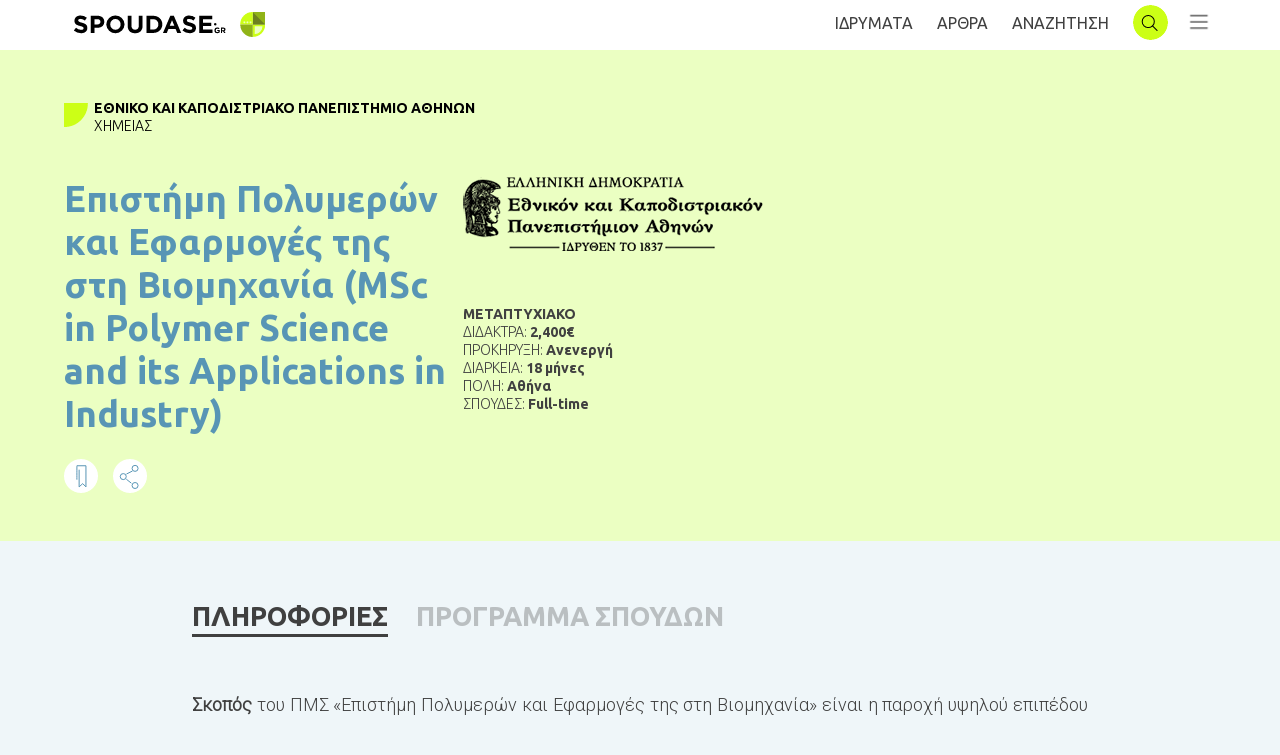

--- FILE ---
content_type: text/html; charset=UTF-8
request_url: https://www.spoudase.gr/epistimi-polymeron-kai-efarmoges-tis-sti-viomichania-msc-in-polymer-science-and-its-applications-in-industry/
body_size: 26550
content:
<!doctype html><html lang=el prefix="og: https://ogp.me/ns#"><head><meta http-equiv="x-dns-prefetch-control" content="on"><link rel=dns-prefetch href=//connect.facebook.net><link rel=dns-prefetch href=//www.googletagmanager.com><link rel=dns-prefetch href=//www.google-analytics.com><link rel=dns-prefetch href=//ajax.googleapis.com><link rel=dns-prefetch href=//ajax.cloudflare.com>  <script type="2f229a847c399c6c4e8f4635-text/javascript">(function(w,d,s,l,i){w[l]=w[l]||[];w[l].push({'gtm.start':new Date().getTime(),event:'gtm.js'});var f=d.getElementsByTagName(s)[0],j=d.createElement(s),dl=l!='dataLayer'?'&l='+l:'';j.async=true;j.src='https://www.googletagmanager.com/gtm.js?id='+i+dl;f.parentNode.insertBefore(j,f);})(window,document,'script','dataLayer','GTM-WTMJSVK');</script> <meta charset="UTF-8"><meta name="viewport" content="width=device-width, initial-scale=1"><link rel=profile href=https://gmpg.org/xfn/11><link href="https://fonts.googleapis.com/css2?family=Roboto:wght@300&family=Ubuntu:wght@300;400;700&display=swap" rel=stylesheet><title>Επιστήμη Πολυμερών και Εφαρμογές της στη Βιομηχανία (MSc in Polymer Science and its Applications in Industry)</title><meta name="description" content="Σκοπός του ΠΜΣ «Επιστήμη Πολυμερών και Εφαρμογές της στη Βιομηχανία» είναι η παροχή υψηλού επιπέδου μεταπτυχιακής εκπαίδευσης στο επιστημονικό πεδίο της"><meta name="robots" content="follow, index, max-snippet:-1, max-video-preview:-1, max-image-preview:large"><link rel=canonical href=https://www.spoudase.gr/epistimi-polymeron-kai-efarmoges-tis-sti-viomichania-msc-in-polymer-science-and-its-applications-in-industry/ ><meta property="og:locale" content="el_GR"><meta property="og:type" content="article"><meta property="og:title" content="Επιστήμη Πολυμερών και Εφαρμογές της στη Βιομηχανία (MSc in Polymer Science and its Applications in Industry)"><meta property="og:description" content="Σκοπός του ΠΜΣ «Επιστήμη Πολυμερών και Εφαρμογές της στη Βιομηχανία» είναι η παροχή υψηλού επιπέδου μεταπτυχιακής εκπαίδευσης στο επιστημονικό πεδίο της"><meta property="og:url" content="https://www.spoudase.gr/epistimi-polymeron-kai-efarmoges-tis-sti-viomichania-msc-in-polymer-science-and-its-applications-in-industry/"><meta property="og:site_name" content="Spoudase.gr"><meta property="article:section" content="Uncategorized"><meta property="og:updated_time" content="2020-06-16T12:32:44+03:00"><meta property="article:published_time" content="2020-02-06T16:01:33+02:00"><meta property="article:modified_time" content="2020-06-16T12:32:44+03:00"><meta name="twitter:card" content="summary_large_image"><meta name="twitter:title" content="Επιστήμη Πολυμερών και Εφαρμογές της στη Βιομηχανία (MSc in Polymer Science and its Applications in Industry)"><meta name="twitter:description" content="Σκοπός του ΠΜΣ «Επιστήμη Πολυμερών και Εφαρμογές της στη Βιομηχανία» είναι η παροχή υψηλού επιπέδου μεταπτυχιακής εκπαίδευσης στο επιστημονικό πεδίο της"><meta name="twitter:label1" content="Written by"><meta name="twitter:data1" content="Blindstudio"><meta name="twitter:label2" content="Time to read"><meta name="twitter:data2" content="Less than a minute"> <script type=application/ld+json class=rank-math-schema>{"@context":"https://schema.org","@graph":[{"@type":["Person","Organization"],"@id":"https://www.spoudase.gr/#person","name":"blind studio"},{"@type":"WebSite","@id":"https://www.spoudase.gr/#website","url":"https://www.spoudase.gr","name":"blind studio","publisher":{"@id":"https://www.spoudase.gr/#person"},"inLanguage":"el"},{"@type":"WebPage","@id":"https://www.spoudase.gr/epistimi-polymeron-kai-efarmoges-tis-sti-viomichania-msc-in-polymer-science-and-its-applications-in-industry/#webpage","url":"https://www.spoudase.gr/epistimi-polymeron-kai-efarmoges-tis-sti-viomichania-msc-in-polymer-science-and-its-applications-in-industry/","name":"\u0395\u03c0\u03b9\u03c3\u03c4\u03ae\u03bc\u03b7 \u03a0\u03bf\u03bb\u03c5\u03bc\u03b5\u03c1\u03ce\u03bd \u03ba\u03b1\u03b9 \u0395\u03c6\u03b1\u03c1\u03bc\u03bf\u03b3\u03ad\u03c2 \u03c4\u03b7\u03c2 \u03c3\u03c4\u03b7 \u0392\u03b9\u03bf\u03bc\u03b7\u03c7\u03b1\u03bd\u03af\u03b1 (MSc in Polymer Science and its Applications in Industry)","datePublished":"2020-02-06T16:01:33+02:00","dateModified":"2020-06-16T12:32:44+03:00","isPartOf":{"@id":"https://www.spoudase.gr/#website"},"inLanguage":"el"},{"@type":"BlogPosting","headline":"\u0395\u03c0\u03b9\u03c3\u03c4\u03ae\u03bc\u03b7 \u03a0\u03bf\u03bb\u03c5\u03bc\u03b5\u03c1\u03ce\u03bd \u03ba\u03b1\u03b9 \u0395\u03c6\u03b1\u03c1\u03bc\u03bf\u03b3\u03ad\u03c2 \u03c4\u03b7\u03c2 \u03c3\u03c4\u03b7 \u0392\u03b9\u03bf\u03bc\u03b7\u03c7\u03b1\u03bd\u03af\u03b1 (MSc in Polymer Science and its Applications in Industry)","datePublished":"2020-02-06T16:01:33+02:00","dateModified":"2020-06-16T12:32:44+03:00","author":{"@type":"Person","name":"Blindstudio"},"name":"\u0395\u03c0\u03b9\u03c3\u03c4\u03ae\u03bc\u03b7 \u03a0\u03bf\u03bb\u03c5\u03bc\u03b5\u03c1\u03ce\u03bd \u03ba\u03b1\u03b9 \u0395\u03c6\u03b1\u03c1\u03bc\u03bf\u03b3\u03ad\u03c2 \u03c4\u03b7\u03c2 \u03c3\u03c4\u03b7 \u0392\u03b9\u03bf\u03bc\u03b7\u03c7\u03b1\u03bd\u03af\u03b1 (MSc in Polymer Science and its Applications in Industry)","articleSection":"Uncategorized","@id":"https://www.spoudase.gr/epistimi-polymeron-kai-efarmoges-tis-sti-viomichania-msc-in-polymer-science-and-its-applications-in-industry/#schema-436279","isPartOf":{"@id":"https://www.spoudase.gr/epistimi-polymeron-kai-efarmoges-tis-sti-viomichania-msc-in-polymer-science-and-its-applications-in-industry/#webpage"},"publisher":{"@id":"https://www.spoudase.gr/#person"},"inLanguage":"el","mainEntityOfPage":{"@id":"https://www.spoudase.gr/epistimi-polymeron-kai-efarmoges-tis-sti-viomichania-msc-in-polymer-science-and-its-applications-in-industry/#webpage"}}]}</script> <link rel=dns-prefetch href=//www.google.com><link rel=dns-prefetch href=//s.w.org><link rel=stylesheet href=https://www.spoudase.gr/wp-content/cache/minify/b1af7.css media=all> <script type="2f229a847c399c6c4e8f4635-text/javascript">window._nslDOMReady=(function(){const executedCallbacks=new Set();return function(callback){if(executedCallbacks.has(callback))return;const wrappedCallback=function(){if(executedCallbacks.has(callback))return;executedCallbacks.add(callback);callback();};if(document.readyState==="complete"||document.readyState==="interactive"){wrappedCallback();}else{document.addEventListener("DOMContentLoaded",wrappedCallback);}};})();</script><script src=https://www.spoudase.gr/wp-content/cache/minify/d52ed.js type="2f229a847c399c6c4e8f4635-text/javascript"></script> <script src='https://www.spoudase.gr/wp-includes/js/jquery/jquery-migrate.min.js' id=jquery-migrate-js type="2f229a847c399c6c4e8f4635-text/javascript"></script> <script src=https://www.spoudase.gr/wp-content/cache/minify/41970.js type="2f229a847c399c6c4e8f4635-text/javascript"></script> <script id=favorites-js-extra type="2f229a847c399c6c4e8f4635-text/javascript">var favorites_data={"ajaxurl":"https:\/\/www.spoudase.gr\/wp-admin\/admin-ajax.php","nonce":"f4badf9a78","favorite":"<img src=\"\/wp-content\/themes\/spoudase\/images\/favorite_white.png\" class=\"bookmarkIcon\">","favorited":"<img src=\"\/wp-content\/themes\/spoudase\/images\/favorite_blue.png\" class=\"bookmarkIcon\">","includecount":"","indicate_loading":"","loading_text":"Loading","loading_image":"","loading_image_active":"","loading_image_preload":"","cache_enabled":"1","button_options":{"button_type":"custom","custom_colors":false,"box_shadow":false,"include_count":false,"default":{"background_default":false,"border_default":false,"text_default":false,"icon_default":false,"count_default":false},"active":{"background_active":false,"border_active":false,"text_active":false,"icon_active":false,"count_active":false}},"authentication_modal_content":"<p>\u03a3\u03c5\u03bd\u03b4\u03b5\u03b8\u03b5\u03af\u03c4\u03b5 \u03c3\u03c4\u03bf spoudase.gr \u03b3\u03b9\u03b1 \u03bd\u03b1 \u03bc\u03c0\u03bf\u03c1\u03b5\u03af\u03c4\u03b5 \u03bd\u03b1 \u03b1\u03c0\u03bf\u03b8\u03b7\u03ba\u03b5\u03cd\u03b5\u03c4\u03b5 \u03bc\u03b5\u03c4\u03b1\u03c0\u03c4\u03c5\u03c7\u03b9\u03b1\u03ba\u03ac, \u03c0\u03c1\u03bf\u03c0\u03c4\u03c5\u03c7\u03b9\u03b1\u03ba\u03ac \u03ba\u03b1\u03b9 \u03c3\u03b5\u03bc\u03b9\u03bd\u03ac\u03c1\u03b9\u03b1!<\/p>\n<p class=\"favorites-modal-buttons\"><a data-toggle=\"modal\" data-target=\"#LoginRegisterModal\" class=\"customBtnJoin\">\u0395\u0393\u0393\u03a1\u0391\u03a6\u0397<\/a> OR <a href=\"#\" data-favorites-modal-close>CLOSE<\/a><\/p>\n","authentication_redirect":"","dev_mode":"","logged_in":"","user_id":"0","authentication_redirect_url":"https:\/\/www.spoudase.gr\/wp-login.php"};</script> <script src=https://www.spoudase.gr/wp-content/cache/minify/9be77.js type="2f229a847c399c6c4e8f4635-text/javascript"></script> <link rel=https://api.w.org/ href=https://www.spoudase.gr/wp-json/ ><link rel=alternate type=application/json href=https://www.spoudase.gr/wp-json/wp/v2/posts/35648><link rel=shortlink href='https://www.spoudase.gr/?p=35648'><link rel=alternate type=application/json+oembed href="https://www.spoudase.gr/wp-json/oembed/1.0/embed?url=https%3A%2F%2Fwww.spoudase.gr%2Fepistimi-polymeron-kai-efarmoges-tis-sti-viomichania-msc-in-polymer-science-and-its-applications-in-industry%2F"><link rel=alternate type=text/xml+oembed href="https://www.spoudase.gr/wp-json/oembed/1.0/embed?url=https%3A%2F%2Fwww.spoudase.gr%2Fepistimi-polymeron-kai-efarmoges-tis-sti-viomichania-msc-in-polymer-science-and-its-applications-in-industry%2F&#038;format=xml"><style>.um_request_name{display:none !important}</style> <script type="2f229a847c399c6c4e8f4635-text/javascript">var jQueryMigrateHelperHasSentDowngrade=false;window.onerror=function(msg,url,line,col,error){if(jQueryMigrateHelperHasSentDowngrade){return true;}
var xhr=new XMLHttpRequest();var nonce='c3bb4816e4';var jQueryFunctions=['andSelf','browser','live','boxModel','support.boxModel','size','swap','clean','sub',];var match_pattern=/\)\.(.+?) is not a function/;var erroredFunction=msg.match(match_pattern);if(typeof erroredFunction!=='object'||typeof erroredFunction[1]==="undefined"||-1===jQueryFunctions.indexOf(erroredFunction[1])){return true;}
jQueryMigrateHelperHasSentDowngrade=true;xhr.open('POST','https://www.spoudase.gr/wp-admin/admin-ajax.php');xhr.setRequestHeader('Content-Type','application/x-www-form-urlencoded');xhr.onload=function(){var response,reload=false;if(200===xhr.status){try{response=JSON.parse(xhr.response);reload=response.data.reload;}catch(e){reload=false;}}
if(reload){location.reload();}};xhr.send(encodeURI('action=jquery-migrate-downgrade-version&_wpnonce='+nonce));return true;}</script> <link rel=pingback href=https://www.spoudase.gr/xmlrpc.php><link rel=amphtml href=https://www.spoudase.gr/epistimi-polymeron-kai-efarmoges-tis-sti-viomichania-msc-in-polymer-science-and-its-applications-in-industry/amp/ > <script type="2f229a847c399c6c4e8f4635-text/javascript">if(typeof _ASP!=="undefined"&&_ASP!==null&&typeof _ASP.initialize!=="undefined")
_ASP.initialize();</script> <link rel=icon href=https://www.spoudase.gr/wp-content/uploads/2019/09/cropped-logo-32x32.png sizes=32x32><link rel=icon href=https://www.spoudase.gr/wp-content/uploads/2019/09/cropped-logo-192x192.png sizes=192x192><link rel=apple-touch-icon href=https://www.spoudase.gr/wp-content/uploads/2019/09/cropped-logo-180x180.png><meta name="msapplication-TileImage" content="https://www.spoudase.gr/wp-content/uploads/2019/09/cropped-logo-270x270.png"><style>div.nsl-container[data-align="left"]{text-align:left}div.nsl-container[data-align="center"]{text-align:center}div.nsl-container[data-align="right"]{text-align:right}div.nsl-container div.nsl-container-buttons a[data-plugin="nsl"]{text-decoration:none;box-shadow:none;border:0}div.nsl-container .nsl-container-buttons{display:flex;padding:5px 0}div.nsl-container.nsl-container-block .nsl-container-buttons{display:inline-grid;grid-template-columns:minmax(145px, auto)}div.nsl-container-block-fullwidth .nsl-container-buttons{flex-flow:column;align-items:center}div.nsl-container-block-fullwidth .nsl-container-buttons a, div.nsl-container-block .nsl-container-buttons a{flex:1 1 auto;display:block;margin:5px 0;width:100%}div.nsl-container-inline{margin:-5px;text-align:left}div.nsl-container-inline .nsl-container-buttons{justify-content:center;flex-wrap:wrap}div.nsl-container-inline .nsl-container-buttons a{margin:5px;display:inline-block}div.nsl-container-grid .nsl-container-buttons{flex-flow:row;align-items:center;flex-wrap:wrap}div.nsl-container-grid .nsl-container-buttons a{flex:1 1 auto;display:block;margin:5px;max-width:280px;width:100%}@media only screen and (min-width: 650px){div.nsl-container-grid .nsl-container-buttons a{width:auto}}div.nsl-container .nsl-button{cursor:pointer;vertical-align:top;border-radius:4px}div.nsl-container .nsl-button-default{color:#fff;display:flex}div.nsl-container .nsl-button-icon{display:inline-block}div.nsl-container .nsl-button-svg-container{flex:0 0 auto;padding:8px;display:flex;align-items:center}div.nsl-container svg{height:24px;width:24px;vertical-align:top}div.nsl-container .nsl-button-default div.nsl-button-label-container{margin:0 24px 0 12px;padding:10px 0;font-family:Helvetica,Arial,sans-serif;font-size:16px;line-height:20px;letter-spacing: .25px;overflow:hidden;text-align:center;text-overflow:clip;white-space:nowrap;flex:1 1 auto;-webkit-font-smoothing:antialiased;-moz-osx-font-smoothing:grayscale;text-transform:none;display:inline-block}div.nsl-container .nsl-button-google[data-skin="light"]{box-shadow:inset 0 0 0 1px #747775;color:#1f1f1f}div.nsl-container .nsl-button-google[data-skin="dark"]{box-shadow:inset 0 0 0 1px #8E918F;color:#E3E3E3}div.nsl-container .nsl-button-google[data-skin="neutral"]{color:#1F1F1F}div.nsl-container .nsl-button-google div.nsl-button-label-container{font-family:"Roboto Medium",Roboto,Helvetica,Arial,sans-serif}div.nsl-container .nsl-button-apple .nsl-button-svg-container{padding:0 6px}div.nsl-container .nsl-button-apple .nsl-button-svg-container svg{height:40px;width:auto}div.nsl-container .nsl-button-apple[data-skin="light"]{color:#000;box-shadow:0 0 0 1px #000}div.nsl-container .nsl-button-facebook[data-skin="white"]{color:#000;box-shadow:inset 0 0 0 1px #000}div.nsl-container .nsl-button-facebook[data-skin="light"]{color:#1877F2;box-shadow:inset 0 0 0 1px #1877F2}div.nsl-container .nsl-button-spotify[data-skin="white"]{color:#191414;box-shadow:inset 0 0 0 1px #191414}div.nsl-container .nsl-button-apple div.nsl-button-label-container{font-size:17px;font-family:-apple-system,BlinkMacSystemFont,"Segoe UI",Roboto,Helvetica,Arial,sans-serif,"Apple Color Emoji","Segoe UI Emoji","Segoe UI Symbol"}div.nsl-container .nsl-button-slack div.nsl-button-label-container{font-size:17px;font-family:-apple-system,BlinkMacSystemFont,"Segoe UI",Roboto,Helvetica,Arial,sans-serif,"Apple Color Emoji","Segoe UI Emoji","Segoe UI Symbol"}div.nsl-container .nsl-button-slack[data-skin="light"]{color:#000;box-shadow:inset 0 0 0 1px #DDD}div.nsl-container .nsl-button-tiktok[data-skin="light"]{color:#161823;box-shadow:0 0 0 1px rgba(22, 24, 35, 0.12)}div.nsl-container .nsl-button-kakao{color:rgba(0, 0, 0, 0.85)}.nsl-clear{clear:both}.nsl-container{clear:both}.nsl-disabled-provider .nsl-button{filter:grayscale(1);opacity:0.8}div.nsl-container-inline[data-align="left"] .nsl-container-buttons{justify-content:flex-start}div.nsl-container-inline[data-align="center"] .nsl-container-buttons{justify-content:center}div.nsl-container-inline[data-align="right"] .nsl-container-buttons{justify-content:flex-end}div.nsl-container-grid[data-align="left"] .nsl-container-buttons{justify-content:flex-start}div.nsl-container-grid[data-align="center"] .nsl-container-buttons{justify-content:center}div.nsl-container-grid[data-align="right"] .nsl-container-buttons{justify-content:flex-end}div.nsl-container-grid[data-align="space-around"] .nsl-container-buttons{justify-content:space-around}div.nsl-container-grid[data-align="space-between"] .nsl-container-buttons{justify-content:space-between}#nsl-redirect-overlay{display:flex;flex-direction:column;justify-content:center;align-items:center;position:fixed;z-index:1000000;left:0;top:0;width:100%;height:100%;backdrop-filter:blur(1px);background-color:RGBA(0, 0, 0, .32);}#nsl-redirect-overlay-container{display:flex;flex-direction:column;justify-content:center;align-items:center;background-color:white;padding:30px;border-radius:10px}#nsl-redirect-overlay-spinner{content:'';display:block;margin:20px;border:9px solid RGBA(0, 0, 0, .6);border-top:9px solid #fff;border-radius:50%;box-shadow:inset 0 0 0 1px RGBA(0, 0, 0, .6), 0 0 0 1px RGBA(0, 0, 0, .6);width:40px;height:40px;animation:nsl-loader-spin 2s linear infinite}@keyframes nsl-loader-spin{0%{transform:rotate(0deg)}to{transform:rotate(360deg)}}#nsl-redirect-overlay-title{font-family:-apple-system,BlinkMacSystemFont,"Segoe UI",Roboto,Oxygen-Sans,Ubuntu,Cantarell,"Helvetica Neue",sans-serif;font-size:18px;font-weight:bold;color:#3C434A}#nsl-redirect-overlay-text{font-family:-apple-system,BlinkMacSystemFont,"Segoe UI",Roboto,Oxygen-Sans,Ubuntu,Cantarell,"Helvetica Neue",sans-serif;text-align:center;font-size:14px;color:#3C434A}</style><style>#nsl-notices-fallback{position:fixed;right:10px;top:10px;z-index:10000}.admin-bar #nsl-notices-fallback{top:42px}#nsl-notices-fallback>div{position:relative;background:#fff;border-left:4px solid #fff;box-shadow:0 1px 1px 0 rgba(0, 0, 0, .1);margin:5px 15px 2px;padding:1px 20px}#nsl-notices-fallback>div.error{display:block;border-left-color:#dc3232}#nsl-notices-fallback>div.updated{display:block;border-left-color:#46b450}#nsl-notices-fallback p{margin: .5em 0;padding:2px}#nsl-notices-fallback>div:after{position:absolute;right:5px;top:5px;content:'\00d7';display:block;height:16px;width:16px;line-height:16px;text-align:center;font-size:20px;cursor:pointer}</style><style id=wp-custom-css>html[amp] body{background-color:#eff6f9}</style></head><body class="post-template-default single single-post postid-35648 single-format-standard no-sidebar"> <noscript><iframe src="https://www.googletagmanager.com/ns.html?id=GTM-WTMJSVK" height=0 width=0 style=display:none;visibility:hidden></iframe></noscript>  <script type="2f229a847c399c6c4e8f4635-text/javascript">function goBack(){window.history.back();}</script> <div id=page class=site><div id=loading></div><header id=masthead class=site-header><div class=menuWidth><div id=headerCropped class=croppedContent><div id=header-logo> <a onclick="if (!window.__cfRLUnblockHandlers) return false; goBack()" class="menu-toggle BackNav" aria-controls=primary-menu aria-expanded=false data-cf-modified-2f229a847c399c6c4e8f4635-=""></a> <a href=https://www.spoudase.gr><img class="SpoudaseLogo lazy" src="data:image/svg+xml,%3Csvg%20xmlns='http://www.w3.org/2000/svg'%20viewBox='0%200%201%201'%3E%3C/svg%3E" data-src=https://www.spoudase.gr/wp-content/themes/spoudase/images/logoSpoudase.svg alt=logo></a> <a href=https://www.spoudase.gr><img src="data:image/svg+xml,%3Csvg%20xmlns='http://www.w3.org/2000/svg'%20viewBox='0%200%201%201'%3E%3C/svg%3E" data-src=https://www.spoudase.gr/wp-content/themes/spoudase/images/logo.svg alt=logo class="logo lazy"></a></div><div id=header-links> <a href=https://www.spoudase.gr/idrymata class=idrumataHead>ΙΔΡΥΜΑΤΑ</a> <a href=https://www.spoudase.gr/arthra class=arthraHead>AΡΘΡΑ</a> <a href=https://www.spoudase.gr/anazitisi class=searchHead>ΑΝΑΖΗΤΗΣΗ</a> <a href=https://www.spoudase.gr><img src="data:image/svg+xml,%3Csvg%20xmlns='http://www.w3.org/2000/svg'%20viewBox='0%200%201%201'%3E%3C/svg%3E" data-src=https://www.spoudase.gr/wp-content/themes/spoudase/images/logo.svg alt=logo class="secondary-page-logo lazy"></a> <a href=https://www.spoudase.gr/idrymata/anazitisi class="menu-toggle searchNav" aria-controls=primary-menu aria-expanded=false></a> <button class=menu-toggle id=sdbrToggle aria-controls=primary-menu aria-expanded=false></button> <button class=menu-toggle id=sdbrToggleClose></button></div><div id=siteNavigation class=sidenav><div class=menuBtns> <a data-toggle=modal data-target=#LoginRegisterModal class=customBtnJoin>ΕΓΓΡΑΦΗ</a> <a data-toggle=modal data-target=#LoginRegisterModal class=customBtnLogin>ΣΥΝΔΕΣΗ</a></div><div class=menu-menu-1-container><ul id=primary-menu class=menu><li id=menu-item-31082 class="HeaderListNav menu-item menu-item-type-custom menu-item-object-custom menu-item-31082"><a>ΜΕΤΑΠΤΥΧΙΑΚΑ</a></li><li id=menu-item-31066 class="menu-item menu-item-type-custom menu-item-object-custom menu-item-31066"><a href="/anazitisi/?asp_cs=&#038;p_asid=2&#038;p_asp_data=[base64]%3D%3D">Δωρεάν</a></li><li id=menu-item-31067 class="menu-item menu-item-type-custom menu-item-object-custom menu-item-31067"><a href="/anazitisi/?p_asid=2&#038;p_asp_data=[base64]%3D">Εξ Αποστάσεως</a></li><li id=menu-item-31068 class="menu-item menu-item-type-custom menu-item-object-custom menu-item-31068"><a href="/anazitisi/?p_asid=2&#038;p_asp_data=[base64]%3D%3D">Δια Ζώσης</a></li><li id=menu-item-31069 class="menu-item menu-item-type-custom menu-item-object-custom menu-item-31069"><a href=/arthro/spoydes-stin-ellada#landingPostgrad>Ελλάδα</a></li><li id=menu-item-31070 class="menu-item menu-item-type-custom menu-item-object-custom menu-item-31070"><a href=/arthro/spoydes-sto-exoteriko#landingPostgrad>Εξωτερικό</a></li><li id=menu-item-31071 class="menu-item menu-item-type-custom menu-item-object-custom menu-item-31071"><a href=/arthro/ypotrofies#landingPostgrad>Υποτροφίες</a></li><li id=menu-item-31072 class="menu-item menu-item-type-custom menu-item-object-custom menu-item-31072"><a href=/arthro/prokiryxeis#landingPostgrad>Προκηρύξεις</a></li></ul></div><div class=menu-menuproptuxiaka-container><ul id=menu-menuproptuxiaka class=menu><li id=menu-item-35007 class="HeaderListNav menu-item menu-item-type-custom menu-item-object-custom menu-item-35007"><a>ΠΡΟΠΤΥΧΙΑΚΑ</a></li><li id=menu-item-35008 class="menu-item menu-item-type-custom menu-item-object-custom menu-item-35008"><a href="/anazitisi/?p_asid=3&#038;p_asp_data=[base64]%3D%3D">Δωρεάν</a></li><li id=menu-item-35009 class="menu-item menu-item-type-custom menu-item-object-custom menu-item-35009"><a href="/anazitisi/?p_asid=3&#038;p_asp_data=[base64]%3D">Εξ Αποστάσεως</a></li><li id=menu-item-35010 class="menu-item menu-item-type-custom menu-item-object-custom menu-item-35010"><a href="/anazitisi/?p_asid=3&#038;p_asp_data=[base64]%3D">Δια Ζώσης</a></li><li id=menu-item-35011 class="menu-item menu-item-type-custom menu-item-object-custom menu-item-35011"><a href=/arthro/spoydes-stin-ellada#landingUndergrad>Ελλάδα</a></li><li id=menu-item-35012 class="menu-item menu-item-type-custom menu-item-object-custom menu-item-35012"><a href=/arthro/spoydes-sto-exoteriko#landingUndergrad>Εξωτερικό</a></li><li id=menu-item-35013 class="menu-item menu-item-type-custom menu-item-object-custom menu-item-35013"><a href=/arthro/ypotrofies#landingUndergrad>Υποτροφίες</a></li><li id=menu-item-35014 class="menu-item menu-item-type-custom menu-item-object-custom menu-item-35014"><a href=/arthro/prokiryxeis#landingUndergrad>Προκηρύξεις</a></li></ul></div><div class=menu-menupolicy-container><ul id=menu-menupolicy class=menu><li id=menu-item-35023 class="menu-item menu-item-type-custom menu-item-object-custom menu-item-35023"><a href=/idrymata/ >ΙΔΡΥΜΑΤΑ</a></li><li id=menu-item-35024 class="menu-item menu-item-type-custom menu-item-object-custom menu-item-35024"><a href=/arthra/ >AΡΘΡΑ</a></li><li id=menu-item-35025 class="menu-item menu-item-type-custom menu-item-object-custom menu-item-35025"><a href=#>ΠΟΙΟΙ ΕΙΜΑΣΤΕ</a></li><li id=menu-item-35026 class="menu-item menu-item-type-post_type menu-item-object-page menu-item-privacy-policy menu-item-35026"><a href=https://www.spoudase.gr/politiki-aporritoy/ >ΠΟΛΙΤΙΚΗ ΑΠΟΡΡΗΤΟΥ</a></li><li id=menu-item-35027 class="menu-item menu-item-type-post_type menu-item-object-page menu-item-35027"><a href=https://www.spoudase.gr/oroi-xrisis-spoudase-gr/ >ΟΡΟΙ ΧΡΗΣΗΣ</a></li></ul></div></div></div></div></header><div class="modal fade" id=LoginRegisterModal tabindex=-1 role=dialog aria-labelledby=myModalLabel aria-hidden=true><div class=modal-dialog><div class=modal-content> <button type=button class="close close-button" data-dismiss=modal aria-label=Close> <span aria-hidden=true>x</span> </button><div class=modal-body><ul class="nav nav-tabs" role=tablist><li class=nav-item id=navItemReg> <a class="nav-link active" data-toggle=tab id=registerTab data-target=#registerTab>ΕΓΓΡΑΦΗ</a></li><li class=nav-item id=navItemLogin> <a class=nav-link data-toggle=tab id=loginTab data-target=#loginTab>ΣΥΝΔΕΣΗ</a></li></ul><div class=tab-content><div role=tabpanel class="tab-pane active" id=registerTab><div class="um um-register um-32448"><div class=um-form data-mode=register><form method=post action><div class="um-row _um_row_1" style="margin: 0 0 30px 0;"><div class=um-col-1><div id=um_field_32448_user_login class="um-field um-field-text  um-field-user_login um-field-text um-field-type_text" data-key=user_login><div class=um-field-label><label for=user_login-32448>ΟΝΟΜΑ ΧΡΗΣΤΗ</label><div class=um-clear></div></div><div class=um-field-area><input autocomplete=off class="um-form-field valid" type=text name=user_login-32448 id=user_login-32448 value placeholder data-validate=unique_username data-key=user_login  aria-invalid=false></div></div><div id=um_field_32448_user_email class="um-field um-field-text  um-field-user_email um-field-text um-field-type_text" data-key=user_email><div class=um-field-label><label for=user_email-32448>EMAIL</label><div class=um-clear></div></div><div class=um-field-area><input autocomplete=off class="um-form-field valid" type=text name=user_email-32448 id=user_email-32448 value placeholder data-validate=unique_email data-key=user_email  aria-invalid=false></div></div><div id=um_field_32448_user_password class="um-field um-field-password  um-field-user_password um-field-password um-field-type_password" data-key=user_password><div class=um-field-label><label for=user_password-32448>ΚΩΔΙΚΟΣ</label><div class=um-clear></div></div><div class=um-field-area><input class="um-form-field valid" type=password name=user_password-32448 id=user_password-32448 value placeholder data-validate data-key=user_password  aria-invalid=false></div></div><div id=um_field_32448_accepted_terms_of_use class="um-field um-field-checkbox  um-field-accepted_terms_of_use um-field-checkbox um-field-type_checkbox" data-key=accepted_terms_of_use  aria-invalid=false ><div class=um-field-area><label class="um-field-checkbox  um-field-half"><input type=checkbox name=accepted_terms_of_use[] value="ΑΠΟΔΕΧΟΜΑΙ ΤΟΥΣ ΟΡΟΥΣ ΧΡΗΣΗΣ"><span class=um-field-checkbox-state><i class=um-icon-android-checkbox-outline-blank></i></span><span class=um-field-checkbox-option>ΑΠΟΔΕΧΟΜΑΙ ΤΟΥΣ ΟΡΟΥΣ ΧΡΗΣΗΣ</span></label><div class=um-clear></div></div></div><div id=um_field_32448_keep_me_updated class="um-field um-field-checkbox  um-field-keep_me_updated um-field-checkbox um-field-type_checkbox" data-key=keep_me_updated  aria-invalid=false ><div class=um-field-area><label class="um-field-checkbox  um-field-half"><input type=checkbox name=keep_me_updated[] value="KEEP ME UPDATED"><span class=um-field-checkbox-state><i class=um-icon-android-checkbox-outline-blank></i></span><span class=um-field-checkbox-option>KEEP ME UPDATED</span></label><div class=um-clear></div></div></div></div></div>		<input type=hidden name=form_id id=form_id_32448 value=32448><p class=um_request_name> <label for=um_request_32448>Only fill in if you are not human</label> <input type=hidden name=um_request id=um_request_32448 class=input value size=25 autocomplete=off></p><input type=hidden id=_wpnonce name=_wpnonce value=501f9bd1d1><input type=hidden name=_wp_http_referer value=/epistimi-polymeron-kai-efarmoges-tis-sti-viomichania-msc-in-polymer-science-and-its-applications-in-industry/ ><div class=um-col-alt><div class="um-left um-half"> <input type=submit value=ΕΓΓΡΑΦΗ class=um-button id=um-submit-btn></div><div class="um-right um-half"> <a href="https://www.spoudase.gr/wp-login.php?loginSocial=facebook" class="um-button um-alt"> ΕΓΓΡΑΦΗ ΜΕ FACEBOOK	</a></div><div class=um-clear></div></div></form></div></div><style>.um-32448.um{max-width:450px}</style><div id=um_upload_single style=display:none;></div><div id=um_view_photo style=display:none;> <a href=javascript:void(0); data-action=um_remove_modal class=um-modal-close aria-label="Close view photo modal"> <i class=um-faicon-times></i> </a><div class="um-modal-body photo"><div class=um-modal-photo></div></div></div><div class=blindtoolbox-cookie><div class=blindtoolbox-cookie__top> <span class="blindtoolbox-cookie-decision blindtoolbox-cookie-approve"></span></div><div class=blindtoolbox-cookie__inner><p>Η σελίδα μας χρησιμοποιεί cookies για την εύρρυθμη λειτουργία της. Αν συνεχίσετε να πλοηγείστε σημαίνει πως αποδέχεστε τους όρους χρήσης και τα απαραίτητα για τη λειτουργία της ιστοσελίδας cookies.</p> <a href=# class="blindtoolbox-cookie-decision blindtoolbox-cookie-approve">Αποδοχή όλων</a>, <a href=# class="blindtoolbox-cookie-decision blindtoolbox-cookie-decline">Απόρριψη όλων</a></div></div><div class="share-buttons sharerbox jsurl"> <a href=# data-href="https://www.facebook.com/sharer/sharer.php?u={jsurl}&quote=" title="Share on Facebook" target=_blank><img class=lazy alt="Share on Facebook" src="data:image/svg+xml,%3Csvg%20xmlns='http://www.w3.org/2000/svg'%20viewBox='0%200%201%201'%3E%3C/svg%3E" data-src=https://www.spoudase.gr/wp-content/themes/spoudase/images/social_flat_rounded_rects_svg/Facebook.svg></a> <a href=# data-href="https://twitter.com/intent/tweet?source={jsurl}&text=:{jsurl}" target=_blank title=Tweet><img class=lazy alt=Tweet src="data:image/svg+xml,%3Csvg%20xmlns='http://www.w3.org/2000/svg'%20viewBox='0%200%201%201'%3E%3C/svg%3E" data-src=https://www.spoudase.gr/wp-content/themes/spoudase/images/social_flat_rounded_rects_svg/Twitter.svg></a> <a href=# data-href="http://pinterest.com/pin/create/button/?url={jsurl}&description=" target=_blank title="Pin it"><img class=lazy alt="Pin it" src="data:image/svg+xml,%3Csvg%20xmlns='http://www.w3.org/2000/svg'%20viewBox='0%200%201%201'%3E%3C/svg%3E" data-src=https://www.spoudase.gr/wp-content/themes/spoudase/images/social_flat_rounded_rects_svg/Pinterest.svg></a> <a href=# data-href="http://www.linkedin.com/shareArticle?mini=true&url={jsurl}&title=&summary=&source={jsurl}" target=_blank title="Share on LinkedIn"><img class=lazy alt="Share on LinkedIn" src="data:image/svg+xml,%3Csvg%20xmlns='http://www.w3.org/2000/svg'%20viewBox='0%200%201%201'%3E%3C/svg%3E" data-src=https://www.spoudase.gr/wp-content/themes/spoudase/images/social_flat_rounded_rects_svg/LinkedIn.svg></a> <a href=# data-href="mailto:?subject=&body=:{jsurl}" target=_blank title="Send email"><img class=lazy alt="Send email" src="data:image/svg+xml,%3Csvg%20xmlns='http://www.w3.org/2000/svg'%20viewBox='0%200%201%201'%3E%3C/svg%3E" data-src=https://www.spoudase.gr/wp-content/themes/spoudase/images/social_flat_rounded_rects_svg/Email.svg></a></div><div class=asp_hidden_data id=asp_hidden_data style="display: none !important;"> <svg style=position:absolute height=0 width=0> <filter id=aspblur> <feGaussianBlur in="SourceGraphic" stdDeviation="4"/> </filter> </svg> <svg style=position:absolute height=0 width=0> <filter id=no_aspblur></filter> </svg></div> <script defer src=https://www.spoudase.gr/wp-content/cache/minify/754dd.js type="2f229a847c399c6c4e8f4635-text/javascript"></script> <script id=contact-form-7-js-extra type="2f229a847c399c6c4e8f4635-text/javascript">var wpcf7={"api":{"root":"https:\/\/www.spoudase.gr\/wp-json\/","namespace":"contact-form-7\/v1"},"cached":"1"};</script> <script defer src=https://www.spoudase.gr/wp-content/cache/minify/34446.js type="2f229a847c399c6c4e8f4635-text/javascript"></script> <script id=wd-asp-ajaxsearchpro-js-extra type="2f229a847c399c6c4e8f4635-text/javascript">var ajaxsearchpro={"ajaxurl":"https:\/\/www.spoudase.gr\/wp-content\/plugins\/ajax-search-pro\/ajax_search.php","backend_ajaxurl":"https:\/\/www.spoudase.gr\/wp-admin\/admin-ajax.php","js_scope":"jQuery"};var ASP={"ajaxurl":"https:\/\/www.spoudase.gr\/wp-content\/plugins\/ajax-search-pro\/ajax_search.php","backend_ajaxurl":"https:\/\/www.spoudase.gr\/wp-admin\/admin-ajax.php","js_scope":"jQuery","asp_url":"https:\/\/www.spoudase.gr\/wp-content\/plugins\/ajax-search-pro\/","upload_url":"https:\/\/www.spoudase.gr\/wp-content\/uploads\/asp_upload\/","detect_ajax":"0","media_query":"hRzH0B","version":"4988","scrollbar":"1","css_loaded":"1","js_retain_popstate":"0","fix_duplicates":"1"};</script> <script defer src=https://www.spoudase.gr/wp-content/cache/minify/b4512.js type="2f229a847c399c6c4e8f4635-text/javascript"></script> <script src='https://www.google.com/recaptcha/api.js?render=6Lf0v8sUAAAAAIzAdSI_z0uz3FoOUt_Jw-sK8UDo&#038;ver=3.0' id=google-recaptcha-js type="2f229a847c399c6c4e8f4635-text/javascript"></script> <script id=wpcf7-recaptcha-js-extra type="2f229a847c399c6c4e8f4635-text/javascript">var wpcf7_recaptcha={"sitekey":"6Lf0v8sUAAAAAIzAdSI_z0uz3FoOUt_Jw-sK8UDo","actions":{"homepage":"homepage","contactform":"contactform"}};</script> <script defer src=https://www.spoudase.gr/wp-content/cache/minify/6a144.js type="2f229a847c399c6c4e8f4635-text/javascript"></script> <script id=wp-util-js-extra type="2f229a847c399c6c4e8f4635-text/javascript">var _wpUtilSettings={"ajax":{"url":"\/wp-admin\/admin-ajax.php"}};</script> <script defer src=https://www.spoudase.gr/wp-content/cache/minify/942c1.js type="2f229a847c399c6c4e8f4635-text/javascript"></script> <script id=um_common-js-extra type="2f229a847c399c6c4e8f4635-text/javascript">var um_common_variables={"locale":"el"};var um_common_variables={"locale":"el"};</script> <script defer src=https://www.spoudase.gr/wp-content/cache/minify/8e813.js type="2f229a847c399c6c4e8f4635-text/javascript"></script> <script id=um_frontend_common-js-extra type="2f229a847c399c6c4e8f4635-text/javascript">var um_frontend_common_variables=[];</script> <script defer src=https://www.spoudase.gr/wp-content/cache/minify/853d5.js type="2f229a847c399c6c4e8f4635-text/javascript"></script> <script id=um_raty-js-translations type="2f229a847c399c6c4e8f4635-text/javascript">(function(domain,translations){var localeData=translations.locale_data[domain]||translations.locale_data.messages;localeData[""].domain=domain;wp.i18n.setLocaleData(localeData,domain);})("ultimate-member",{"locale_data":{"messages":{"":{}}}});</script> <script defer src=https://www.spoudase.gr/wp-content/cache/minify/37dc6.js type="2f229a847c399c6c4e8f4635-text/javascript"></script> <script id=um_scripts-js-extra type="2f229a847c399c6c4e8f4635-text/javascript">var um_scripts={"max_upload_size":"2097152","nonce":"ba16ff8acd"};</script> <script defer src=https://www.spoudase.gr/wp-content/cache/minify/07252.js type="2f229a847c399c6c4e8f4635-text/javascript"></script> <script id=um_profile-js-translations type="2f229a847c399c6c4e8f4635-text/javascript">(function(domain,translations){var localeData=translations.locale_data[domain]||translations.locale_data.messages;localeData[""].domain=domain;wp.i18n.setLocaleData(localeData,domain);})("ultimate-member",{"locale_data":{"messages":{"":{}}}});</script> <script defer src=https://www.spoudase.gr/wp-content/cache/minify/3a7e4.js type="2f229a847c399c6c4e8f4635-text/javascript"></script> <script type="2f229a847c399c6c4e8f4635-text/javascript">(function(undefined){let scriptOptions={"_localizedStrings":{"redirect_overlay_title":"Hold On","redirect_overlay_text":"You are being redirected to another page,<br>it may take a few seconds.","webview_notification_text":"The selected provider doesn't support embedded browsers!"},"_targetWindow":"prefer-popup","_redirectOverlay":"overlay-with-spinner-and-message","_unsupportedWebviewBehavior":""};window._nslHasOpenedPopup=false;window._nslWebViewNoticeElement=null;window.NSLPopup=function(url,title,w,h){if(typeof BroadcastChannel==="function"){const _nslLoginBroadCastChannel=new BroadcastChannel('nsl_login_broadcast_channel');_nslLoginBroadCastChannel.onmessage=(event)=>{if(window?._nslHasOpenedPopup&&event.data?.action==='redirect'){window._nslHasOpenedPopup=false;const url=event.data?.href;_nslLoginBroadCastChannel.close();if(typeof window.nslRedirect==='function'){window.nslRedirect(url);}else{window.opener.location=url;}}};}
const userAgent=navigator.userAgent,mobile=function(){return /\b(iPhone|iP[ao]d)/.test(userAgent)||/\b(iP[ao]d)/.test(userAgent)||/Android/i.test(userAgent)||/Mobile/i.test(userAgent);},screenX=window.screenX!==undefined?window.screenX:window.screenLeft,screenY=window.screenY!==undefined?window.screenY:window.screenTop,outerWidth=window.outerWidth!==undefined?window.outerWidth:document.documentElement.clientWidth,outerHeight=window.outerHeight!==undefined?window.outerHeight:document.documentElement.clientHeight-22,targetWidth=mobile()?null:w,targetHeight=mobile()?null:h,left=parseInt(screenX+(outerWidth-targetWidth)/2,10),right=parseInt(screenY+(outerHeight-targetHeight)/2.5,10),features=[];if(targetWidth!==null){features.push('width='+targetWidth);}
if(targetHeight!==null){features.push('height='+targetHeight);}
features.push('left='+left);features.push('top='+right);features.push('scrollbars=1');const newWindow=window.open(url,title,features.join(','));if(window.focus){newWindow.focus();}
window._nslHasOpenedPopup=true;return newWindow;};let isWebView=null;function checkWebView(){if(isWebView===null){function _detectOS(ua){if(/Android/.test(ua)){return"Android";}else if(/iPhone|iPad|iPod/.test(ua)){return"iOS";}else if(/Windows/.test(ua)){return"Windows";}else if(/Mac OS X/.test(ua)){return"Mac";}else if(/CrOS/.test(ua)){return"Chrome OS";}else if(/Firefox/.test(ua)){return"Firefox OS";}
return"";}
function _detectBrowser(ua){let android=/Android/.test(ua);if(/Opera Mini/.test(ua)||/ OPR/.test(ua)||/ OPT/.test(ua)){return"Opera";}else if(/CriOS/.test(ua)){return"Chrome for iOS";}else if(/Edge/.test(ua)){return"Edge";}else if(android&&/Silk\//.test(ua)){return"Silk";}else if(/Chrome/.test(ua)){return"Chrome";}else if(/Firefox/.test(ua)){return"Firefox";}else if(android){return"AOSP";}else if(/MSIE|Trident/.test(ua)){return"IE";}else if(/Safari\//.test(ua)){return"Safari";}else if(/AppleWebKit/.test(ua)){return"WebKit";}
return"";}
function _detectBrowserVersion(ua,browser){if(browser==="Opera"){return /Opera Mini/.test(ua)?_getVersion(ua,"Opera Mini/"):/ OPR/.test(ua)?_getVersion(ua," OPR/"):_getVersion(ua," OPT/");}else if(browser==="Chrome for iOS"){return _getVersion(ua,"CriOS/");}else if(browser==="Edge"){return _getVersion(ua,"Edge/");}else if(browser==="Chrome"){return _getVersion(ua,"Chrome/");}else if(browser==="Firefox"){return _getVersion(ua,"Firefox/");}else if(browser==="Silk"){return _getVersion(ua,"Silk/");}else if(browser==="AOSP"){return _getVersion(ua,"Version/");}else if(browser==="IE"){return /IEMobile/.test(ua)?_getVersion(ua,"IEMobile/"):/MSIE/.test(ua)?_getVersion(ua,"MSIE "):_getVersion(ua,"rv:");}else if(browser==="Safari"){return _getVersion(ua,"Version/");}else if(browser==="WebKit"){return _getVersion(ua,"WebKit/");}
return"0.0.0";}
function _getVersion(ua,token){try{return _normalizeSemverString(ua.split(token)[1].trim().split(/[^\w\.]/)[0]);}catch(o_O){}
return"0.0.0";}
function _normalizeSemverString(version){const ary=version.split(/[\._]/);return(parseInt(ary[0],10)||0)+"."+
(parseInt(ary[1],10)||0)+"."+
(parseInt(ary[2],10)||0);}
function _isWebView(ua,os,browser,version,options){switch(os+browser){case"iOSSafari":return false;case"iOSWebKit":return _isWebView_iOS(options);case"AndroidAOSP":return false;case"AndroidChrome":return parseFloat(version)>=42?/; wv/.test(ua):/\d{2}\.0\.0/.test(version)?true:_isWebView_Android(options);}
return false;}
function _isWebView_iOS(options){const document=(window["document"]||{});if("WEB_VIEW"in options){return options["WEB_VIEW"];}
return!("fullscreenEnabled"in document||"webkitFullscreenEnabled"in document||false);}
function _isWebView_Android(options){if("WEB_VIEW"in options){return options["WEB_VIEW"];}
return!("requestFileSystem"in window||"webkitRequestFileSystem"in window||false);}
const options={},nav=window.navigator||{},ua=nav.userAgent||"",os=_detectOS(ua),browser=_detectBrowser(ua),browserVersion=_detectBrowserVersion(ua,browser);isWebView=_isWebView(ua,os,browser,browserVersion,options);}
return isWebView;}
function isAllowedWebViewForUserAgent(provider){const facebookAllowedWebViews=['Instagram','FBAV','FBAN'];let whitelist=[];if(provider&&provider==='facebook'){whitelist=facebookAllowedWebViews;}
const nav=window.navigator||{},ua=nav.userAgent||"";if(whitelist.length&&ua.match(new RegExp(whitelist.join('|')))){return true;}
return false;}
function disableButtonInWebView(providerButtonElement){if(providerButtonElement){providerButtonElement.classList.add('nsl-disabled-provider');providerButtonElement.setAttribute('href','#');providerButtonElement.addEventListener('pointerdown',(e)=>{if(!window._nslWebViewNoticeElement){window._nslWebViewNoticeElement=document.createElement('div');window._nslWebViewNoticeElement.id="nsl-notices-fallback";window._nslWebViewNoticeElement.addEventListener('pointerdown',function(e){this.parentNode.removeChild(this);window._nslWebViewNoticeElement=null;});const webviewNoticeHTML='<div class=error><p>'+scriptOptions._localizedStrings.webview_notification_text+'</p></div>';window._nslWebViewNoticeElement.insertAdjacentHTML("afterbegin",webviewNoticeHTML);document.body.appendChild(window._nslWebViewNoticeElement);}});}}
window._nslDOMReady(function(){window.nslRedirect=function(url){if(scriptOptions._redirectOverlay){const overlay=document.createElement('div');overlay.id="nsl-redirect-overlay";let overlayHTML='';const overlayContainer="<div id=nsl-redirect-overlay-container>",overlayContainerClose="</div>",overlaySpinner="<div id=nsl-redirect-overlay-spinner></div>",overlayTitle="<p id=nsl-redirect-overlay-title>"+scriptOptions._localizedStrings.redirect_overlay_title+"</p>",overlayText="<p id=nsl-redirect-overlay-text>"+scriptOptions._localizedStrings.redirect_overlay_text+"</p>";switch(scriptOptions._redirectOverlay){case"overlay-only":break;case"overlay-with-spinner":overlayHTML=overlayContainer+overlaySpinner+overlayContainerClose;break;default:overlayHTML=overlayContainer+overlaySpinner+overlayTitle+overlayText+overlayContainerClose;break;}
overlay.insertAdjacentHTML("afterbegin",overlayHTML);document.body.appendChild(overlay);}
window.location=url;};let targetWindow=scriptOptions._targetWindow||'prefer-popup',lastPopup=false;document.addEventListener('click',function(e){if(e.target){const buttonLinkElement=e.target.closest('a[data-plugin="nsl"][data-action="connect"]')||e.target.closest('a[data-plugin="nsl"][data-action="link"]');if(buttonLinkElement){if(lastPopup&&!lastPopup.closed){e.preventDefault();lastPopup.focus();}else{let href=buttonLinkElement.href,success=false;if(href.indexOf('?')!==-1){href+='&';}else{href+='?';}
const redirectTo=buttonLinkElement.dataset.redirect;if(redirectTo==='current'){href+='redirect='+encodeURIComponent(window.location.href)+'&';}else if(redirectTo&&redirectTo!==''){href+='redirect='+encodeURIComponent(redirectTo)+'&';}
if(targetWindow!=='prefer-same-window'&&checkWebView()){targetWindow='prefer-same-window';}
if(targetWindow==='prefer-popup'){lastPopup=NSLPopup(href+'display=popup','nsl-social-connect',buttonLinkElement.dataset.popupwidth,buttonLinkElement.dataset.popupheight);if(lastPopup){success=true;e.preventDefault();}}else if(targetWindow==='prefer-new-tab'){const newTab=window.open(href+'display=popup','_blank');if(newTab){if(window.focus){newTab.focus();}
success=true;window._nslHasOpenedPopup=true;e.preventDefault();}}
if(!success){window.location=href;e.preventDefault();}}}}});let buttonCountChanged=false;const googleLoginButtons=document.querySelectorAll(' a[data-plugin="nsl"][data-provider="google"]');if(googleLoginButtons.length&&checkWebView()){googleLoginButtons.forEach(function(googleLoginButton){if(scriptOptions._unsupportedWebviewBehavior==='disable-button'){disableButtonInWebView(googleLoginButton);}else{googleLoginButton.remove();buttonCountChanged=true;}});}
const facebookLoginButtons=document.querySelectorAll(' a[data-plugin="nsl"][data-provider="facebook"]');if(facebookLoginButtons.length&&checkWebView()&&/Android/.test(window.navigator.userAgent)&&!isAllowedWebViewForUserAgent('facebook')){facebookLoginButtons.forEach(function(facebookLoginButton){if(scriptOptions._unsupportedWebviewBehavior==='disable-button'){disableButtonInWebView(facebookLoginButton);}else{facebookLoginButton.remove();buttonCountChanged=true;}});}
const separators=document.querySelectorAll('div.nsl-separator');if(buttonCountChanged&&separators.length){separators.forEach(function(separator){const separatorParentNode=separator.parentNode;if(separatorParentNode){const separatorButtonContainer=separatorParentNode.querySelector('div.nsl-container-buttons');if(separatorButtonContainer&&!separatorButtonContainer.hasChildNodes()){separator.remove();}}})}});})();</script> <script type="2f229a847c399c6c4e8f4635-text/javascript">jQuery(window).on('load',function(){jQuery('input[name="um_request"]').val('');});</script> <div role=tabpanel class=tab-pane id=loginTab><div class="um um-login um-32449"><div class=um-form><form method=post action autocomplete=off><div class="um-row _um_row_1" style="margin: 0 0 30px 0;"><div class=um-col-1><div id=um_field_32449_username class="um-field um-field-text  um-field-username um-field-text um-field-type_text" data-key=username><div class=um-field-label><label for=username-32449>EMAIL</label><div class=um-clear></div></div><div class=um-field-area><input autocomplete=off class="um-form-field valid" type=text name=username-32449 id=username-32449 value placeholder data-validate=unique_username_or_email data-key=username  aria-invalid=false></div></div><div id=um_field_32449_user_password class="um-field um-field-password  um-field-user_password um-field-password um-field-type_password" data-key=user_password><div class=um-field-label><label for=user_password-32449>ΚΩΔΙΚΟΣ</label><div class=um-clear></div></div><div class=um-field-area><input class="um-form-field valid" type=password name=user_password-32449 id=user_password-32449 value placeholder data-validate data-key=user_password  aria-invalid=false></div></div></div></div>		<input type=hidden name=form_id id=form_id_32449 value=32449><p class=um_request_name> <label for=um_request_32449>Only fill in if you are not human</label> <input type=hidden name=um_request id=um_request_32449 class=input value size=25 autocomplete=off></p><input type=hidden id=_wpnonce name=_wpnonce value=860d8e05ed><input type=hidden name=_wp_http_referer value=/epistimi-polymeron-kai-efarmoges-tis-sti-viomichania-msc-in-polymer-science-and-its-applications-in-industry/ ><div class=um-col-alt><div class="um-left um-half"> <input type=submit value=ΣΥΝΔΕΣΗ class=um-button id=um-submit-btn></div><div class="um-right um-half"> <a href="https://www.spoudase.gr/wp-login.php?loginSocial=facebook" class="um-button um-alt"> ΣΥΝΔΕΣΗ ΜΕ FACEBOOK	</a></div><div class=um-clear></div></div></form></div></div> <br></div></div></div></div></div></div></div><div id=content class=site-content><div id=primary class=content-area><main id=main class=site-main><div class=projectTitle><div class=croppedContent><div class="search_results_header display-mobile"><h5 class="search_idryma_title"><a href=https://www.spoudase.gr/idryma/%ce%b5%ce%b8%ce%bd%ce%b9%ce%ba%cf%8c-%ce%ba%ce%b1%ce%b9-%ce%ba%ce%b1%cf%80%ce%bf%ce%b4%ce%b9%cf%83%cf%84%cf%81%ce%b9%ce%b1%ce%ba%cf%8c-%cf%80%ce%b1%ce%bd%ce%b5%cf%80%ce%b9%cf%83%cf%84%ce%ae%ce%bc/ rel=tag>Εθνικό και Καποδιστριακό Πανεπιστήμιο Αθηνών</a></h5><h5 class="search_tmema_title"><a href=https://www.spoudase.gr/schole_tmema/%cf%87%ce%b7%ce%bc%ce%b5%ce%af%ce%b1%cf%82/ rel=tag>Χημείας</a></h5></div></div></div><div id=single-grad-content><div class='resultDesc croppedContent'><div class="search_results_header display-desktop"><h5 class="search_idryma_title"><a href=https://www.spoudase.gr/idryma/%ce%b5%ce%b8%ce%bd%ce%b9%ce%ba%cf%8c-%ce%ba%ce%b1%ce%b9-%ce%ba%ce%b1%cf%80%ce%bf%ce%b4%ce%b9%cf%83%cf%84%cf%81%ce%b9%ce%b1%ce%ba%cf%8c-%cf%80%ce%b1%ce%bd%ce%b5%cf%80%ce%b9%cf%83%cf%84%ce%ae%ce%bc/ rel=tag>Εθνικό και Καποδιστριακό Πανεπιστήμιο Αθηνών</a></h5><h5 class="search_tmema_title"><a href=https://www.spoudase.gr/schole_tmema/%cf%87%ce%b7%ce%bc%ce%b5%ce%af%ce%b1%cf%82/ rel=tag>Χημείας</a></h5></div><div class=row><div class=col-lg-4><h1 class="titleProject">Επιστήμη Πολυμερών και Εφαρμογές της στη Βιομηχανία (MSc in Polymer Science and its Applications in Industry)</h1><div class=socialIcons><div class=simplefavorite-button data-postid=35648 data-siteid=1 data-groupid=1 data-favoritecount=0 style><img src="data:image/svg+xml,%3Csvg%20xmlns='http://www.w3.org/2000/svg'%20viewBox='0%200%201%201'%3E%3C/svg%3E" data-src=/wp-content/themes/spoudase/images/favorite_white.png class="bookmarkIcon lazy"></div><div class=addtoany-post>		<button style="border: none;display: inline-block;background-color: transparent;padding: 0;margin: 0;" class=sharer><img class=lazy src="data:image/svg+xml,%3Csvg%20xmlns='http://www.w3.org/2000/svg'%20viewBox='0%200%201%201'%3E%3C/svg%3E" data-src=https://www.spoudase.gr/wp-content/themes/spoudase/images/share_white.png></button><div class=sharerbox> <button class=button data-sharer=facebook data-url>Share on Facebook</button> <button class=button data-sharer=twitter data-title="Checkout Sharer.js!" data-hashtags="awesome, sharer.js" data-url=https://ellisonleao.github.io/sharer.js/ >Share on Twitter</button> <button class=button data-sharer=linkedin data-url=https://ellisonleao.github.io/sharer.js/ >Share on Linkedin</button> <button class=button data-sharer=tumblr data-caption="Sharer.js is the ultimate sharer js lib" data-title="Checkout Sharer.js!" data-tags=social,share,testing data-url=https://ellisonleao.github.io/sharer.js/ >Share on Tumblr</button> <button class=button data-sharer=pinterest data-url=https://ellisonleao.github.io/sharer.js/ >Share on Pinterest</button> <button class=button data-sharer=email data-title="Awesome Url" data-url=https://ellisonleao.github.io/sharer.js/ data-subject="Hey! Check out that URL" data-to=some@email.com>Share via Email</button></div></div></div></div><div class=col-lg-8 style=float:left;><div class=row><div class="col-12 single-grad-desc"><div class=idryma-image><li><a href=https://www.spoudase.gr/idryma/%ce%b5%ce%b8%ce%bd%ce%b9%ce%ba%cf%8c-%ce%ba%ce%b1%ce%b9-%ce%ba%ce%b1%cf%80%ce%bf%ce%b4%ce%b9%cf%83%cf%84%cf%81%ce%b9%ce%b1%ce%ba%cf%8c-%cf%80%ce%b1%ce%bd%ce%b5%cf%80%ce%b9%cf%83%cf%84%ce%ae%ce%bc/ ><img width=300 height=74 src="data:image/svg+xml,%3Csvg%20xmlns='http://www.w3.org/2000/svg'%20viewBox='0%200%20300%2074'%3E%3C/svg%3E" data-src=https://www.spoudase.gr/wp-content/uploads/2019/12/ΕΘΝΙΚΟ-ΚΑΙ-ΚΑΠΟΔΙΣΤΡΙΑΚΟ-ΠΑΝΕΠΙΣΤΗΜΙΟ-ΑΘΗΝΩΝ-01.png class="attachment-medium size-medium lazy" alt loading=lazy></a></li></div></div><div class="col-12 single-grad-desc"><div class=row><div class="col-8 col-lg-12"><div class=DescriptionProject><h5 class='met-post-type'> ΜΕΤΑΠΤΥΧΙΑΚΟ</h5><h5 class="resultDescriptionDidaktra">ΔΙΔΑΚΤΡΑ: <span class=didaktraMet style="font-weight: bold;">2,400€</span></h5><h5 class="resultDescriptionDidaktraPro">ΔΙΔΑΚΤΡΑ: <span class=didaktraPro style="font-weight: bold;"></span></h5><h5 class="resultDescriptionProk">ΠΡΟΚΗΡΥΞΗ: <span style="font-weight: bold;">Ανενεργή</span></h5><h5 class="resultDescriptionProkyrixiPro">ΠΡΟΚΗΡΥΞΗ: <span class=prokyrixiPro style="font-weight: bold;"> Ανενεργή	</span></h5><h5 class="resultDescriptionDiarkeia">ΔΙΑΡΚΕΙΑ: <span class=diarkeiaMet style="font-weight: bold;"><a href=https://www.spoudase.gr/diarkeia/18-%ce%bc%ce%ae%ce%bd%ce%b5%cf%82/ rel=tag>18 μήνες</a></span></h5><h5 class="resultDescriptionPolh">ΠΟΛΗ: <span class=polhMet style="font-weight: bold;"><a href=https://www.spoudase.gr/poleis/%ce%b1%ce%b8%ce%ae%ce%bd%ce%b1/ rel=tag>Αθήνα</a></span></h5><h5 class="resultDescriptionSpoudes">ΣΠΟΥΔΕΣ: <span class=spoudesMet style="font-weight: bold;"> Full-time	</span></h5></div></div><div class=col-4><div class=socialIconsMobile><div class=simplefavorite-button data-postid=35648 data-siteid=1 data-groupid=1 data-favoritecount=0 style><img src="data:image/svg+xml,%3Csvg%20xmlns='http://www.w3.org/2000/svg'%20viewBox='0%200%201%201'%3E%3C/svg%3E" data-src=/wp-content/themes/spoudase/images/favorite_white.png class="bookmarkIcon lazy"></div><div class=addtoany-post>		<button style="border: none;display: inline-block;background-color: transparent;padding: 0;margin: 0;" class=sharer><img class=lazy src="data:image/svg+xml,%3Csvg%20xmlns='http://www.w3.org/2000/svg'%20viewBox='0%200%201%201'%3E%3C/svg%3E" data-src=https://www.spoudase.gr/wp-content/themes/spoudase/images/share_white.png></button><div class=sharerbox> <button class=button data-sharer=facebook data-url>Share on Facebook</button> <button class=button data-sharer=twitter data-title="Checkout Sharer.js!" data-hashtags="awesome, sharer.js" data-url=https://ellisonleao.github.io/sharer.js/ >Share on Twitter</button> <button class=button data-sharer=linkedin data-url=https://ellisonleao.github.io/sharer.js/ >Share on Linkedin</button> <button class=button data-sharer=tumblr data-caption="Sharer.js is the ultimate sharer js lib" data-title="Checkout Sharer.js!" data-tags=social,share,testing data-url=https://ellisonleao.github.io/sharer.js/ >Share on Tumblr</button> <button class=button data-sharer=pinterest data-url=https://ellisonleao.github.io/sharer.js/ >Share on Pinterest</button> <button class=button data-sharer=email data-title="Awesome Url" data-url=https://ellisonleao.github.io/sharer.js/ data-subject="Hey! Check out that URL" data-to=some@email.com>Share via Email</button></div></div></div></div></div></div></div></div></div></div></div><div><div class=sliderProject><div class=slideshow-containerInfo><div class=croppedThematikesContent> <span id=InfoSlideTitleDescriptionD class="InfoSlideTitleSpan info-title"><b>ΠΛΗΡΟΦΟΡΙΕΣ</b></span><span id=InfoSlideTitleProgramD class="InfoSlideTitleSpan program-title"><b>ΠΡΟΓΡΑΜΜΑ ΣΠΟΥΔΩΝ</b></span><ul id=single-slides><li class=InfoSlides id=sliderA><p class="List-Paragraph2 P-36" style="text-align: justify;"><span class=C-17><strong>Σκοπός</strong> του ΠΜΣ «Επιστήμη Πολυμερών και Εφαρμογές της στη Βιομηχανία» είναι η παροχή υψηλού επιπέδου μεταπτυχιακής εκπαίδευσης στο επιστημονικό πεδίο της Επιστήμης των Πολυμερών και των Εφαρ­μογών της στη Σύγχρονη Τεχνολογία.</span></p><p class="Normal2 P-6" style="text-align: justify;"><span class=C-3>Το ΠΜΣ οδηγεί στην απονομή Διπλώματος Μεταπτυχιακών Σπουδών στην «Επιστήμη Πολυμερών και Εφαρμογές της στη Βιομηχανία» μετά την πλήρη και επιτυχή ολοκλήρωση των σπουδών με βάση το πρόγραμμα σπουδών.</span></p><p class="Normal2 P-6" style="text-align: justify;"><span class=C-3>Οι τίτλοι απονέμονται από το Τμήμα Χημείας του Εθνικού και Καποδιστριακού Πανεπιστημίου Αθηνών.</span></p><h2 style="text-align: justify;"><strong>Δείτε αναλυτικά την προκήρυξη:</strong></h2><p>&nbsp;</p><p style="text-align: justify;">Το Τμήμα Χημείας του Πανεπιστημίου Αθη­νών προκηρύσσει για το ακαδημαϊκό έτος 2020-2021 είκοσι (20) θέσεις μεταπτυχιακών φοιτητών στα πλαίσια λειτουργίας του Προγράμματος Μεταπτυχιακών Σπουδών <strong>“Επιστήμη Πολυμερών και Εφαρμο­γές της στη Βιομηχανία”</strong> (ΦΕΚ: 2378, τ. Β΄ 21-6-2018).</p><p style="text-align: justify;">Το εργαστήριο Βιομηχανικής Χημείας του ΕΚΠΑ σε συνεργασία με ερευνητές από το ΕΚΕΦΕ “ΔΗΜΟ­ΚΡΙ­ΤΟΣ” και το Εθνικό Ίδρυμα Ερευνών  οδηγεί στην απονομή:</p><p style="text-align: justify;">Μεταπτυχιακού Διπλώματος Ειδίκευσης (ΜΔΕ) μετά την πλήρη και επιτυχή ολοκλήρωση των σπουδών τριών ακαδημαϊκών εξαμήνων και στη συνέχεια, δίνεται η δυνατότητα στους κατόχους ΜΔΕ να συνεχίσουν τις σπουδές τους για την απόκτηση Διδακτορικού Διπλώματος (ΔΔ).</p><p style="text-align: justify;"><strong>Κατηγορίες Πτυχιούχων</strong></p><p style="text-align: justify;"><strong>Στο Π.Μ.Σ. γίνονται δεκτοί πτυχιούχοι Α.Ε.Ι. των Τμημάτων</strong> <strong>της ημεδαπής ή ομοτα­γών της αλλοδαπής:</strong></p><ul style="text-align: justify;"><li>Χημείας Πανεπιστημίων και Πολυτεχνείων</li><li>Επιστήμης Υλικών</li><li>Όλων των τμημάτων των Σχολών Θετικών Επιστημών</li></ul><p style="text-align: justify;"><strong>Γίνονται δεκτοί ως υπεράριθμοι και μέλη των κατηγοριών ΕΕΠ, ΕΔΙΠ και ΕΤΕΠ.</strong></p><p style="text-align: justify;"><strong>Κριτήρια επιλογής </strong></p><p style="text-align: justify;">Η επιλογή των μεταπτυχιακών φοιτητών γίνεται με συνεκτίμηση των εξής κριτηρίων:</p><ol style="text-align: justify;"><li>Το γενικό βαθμό του πτυχίου.</li><li>Τη βαθμολογία στα σχετικά με το ΠΜΣ προπτυχιακά μαθήματα.</li><li>Την επίδοση σε διπλωματική εργασία, όπου προβλέπεται σε προπτυχιακό επίπεδο.</li><li>Την πιστοποιημένη γνώση ξένης γλώσσας, κατά προτίμηση της αγγλικής.</li><li>Την κατοχή δεύτερου πτυχίου Α΄ ή Β΄ κύκλου σπουδών.</li><li>Την τυχόν ερευνητική δραστηριότητα του υποψηφίου.</li><li>Τις τυχόν δημοσιεύσεις.</li><li>Τις συστατικές επιστολές από μέλη ΔΕΠ ή Ερευνητές αναγνωρισμένων ερευνητικών Ιδρυμάτων της ημεδαπής ή της αλλοδαπής, οι οποίοι είναι κάτοχοι διδακτορικού διπλώματος ή Επιστήμονες αναγνωρισμένου κύρους οι οποίοι διαθέτουν εξειδικευμένες γνώσεις ή σχετική εμπειρία.</li><li>Την προφορική συνέντευξη</li></ol><p style="text-align: justify;">Οι φοιτητές από ιδρύματα της αλλοδαπής πρέπει να προσκομίσουν πιστοποιητικό αντιστοιχίας και ισοτιμίας από τον ΔΟΑΤΑΠ, σύμφωνα με το αρ.34, παρ.7 του Ν. 4485/17.</p><p style="text-align: justify;">Οι υποψήφιοι πρέπει να γνωρίζουν αποδεδειγμένα μία ξένη γλώσσα.</p><p style="text-align: justify;">Δεδομένου ότι ο κύριος όγκος της διατιθέμενης βιβλιογραφίας είναι στην Αγγλική, θα προτιμούνται υποψήφιοι που γνωρίζουν επαρκώς τη γλώσσα αυτή.</p><p style="text-align: justify;">Για την παρακολούθηση του ΠΜΣ προβλέπεται η καταβολή συνολικού ποσού διδάκτρων 2.400 ευρώ κατανεμημένο σε τρεις ισόποσες δόσεις των 800ευρώ, οι οποίες καταβάλλονται στην αρχή κάθε εξαμήνου.</p><p style="text-align: justify;">Για την πραγματοποίηση των σπουδών τους οι φοιτητές μπορούν να λάβουν υποτροφίες αριστείας, οι οποίες αποδίδονται στους αριστούχους φοιτητές του Π.Μ.Σ. βάσει της επίδοσης τους στα μαθήματα του 1<sup>ου</sup> εξαμήνου. Το ποσό που αντιστοιχεί σε αυτές τις υποτροφίες ανέρχεται στο 10% των διδάκτρων κάθε σειράς. Εφόσον το ποσό επαρκεί, διατίθεται στον 1<sup>ο</sup> και 2<sup>ο</sup> φοιτητή βάσει της σειράς επιτυχίας τους. Οι φοιτητές απαλλάσσονται της καταβολής διδάκτρων που αντιστοιχεί σε αυτό το ποσό.</p><p style="text-align: justify;">Επιπλέον, απαλλάσσονται από τα τέλη φοίτησης οι φοιτητές του ΠΜΣ οι οποίοι είναι πολίτες της Ευρωπαϊκής Ένωσης, των οποίων το ατομικό εισόδημα, εφόσον διαθέτουν ίδιο εισόδημα, και το οικογενειακό διαθέσιμο ισοδύναμο εισόδημα δεν υπερβαίνουν αυτοτελώς, το μεν ατομικό το εκατό τοις εκατό (100%), το δε οικογενειακό το εβδομήντα τοις εκατό (70%) του εθνικού διάμεσου διαθέσιμου ισοδύναμου εισοδήματος, σύμφωνα με τα πλέον πρόσφατα κάθε φορά δημοσιευμένα στοιχεία της Ελληνικής Στατιστικής Αρχής (ΕΛ.ΣΤΑΤ.). Η απαλλαγή αυτή παρέχεται για τη συμμετοχή σε ένα μόνο ΠΜΣ. Σε κάθε περίπτωση, οι απαλλασσόμενοι φοιτητές δεν ξεπερνούν το ποσοστό του τριάντα τοις εκατό (30%) του συνολικού αριθμού των φοιτητών που εισάγονται στο ΠΜΣ. Αν οι δικαιούχοι υπερβαίνουν το ποσοστό του προηγούμενου εδαφίου, επιλέγονται με σειρά κατάταξης ξεκινώντας από αυτούς που έχουν το μικρότερο εισόδημα (άρ. 35, παρ. 2, Ν.4485/17).</p><p style="text-align: justify;">Περισσότερες πληροφορίες για το Π.Μ.Σ. μπορείτε να βρείτε στην ιστοσελίδα: http://users.uoa.gr/~iatrou/index.html/Graduate/</p><p style="text-align: justify;"><strong>Αιτήσεις υποψηφιότητας</strong></p><p style="text-align: justify;">Οι ενδιαφερόμενοι καλούνται να υποβάλουν από <strong><u>Δευτέρα 8 Ιουνίου μέχρι και την Παρασκευή 11 Σεπτεμβρίου 2020 ηλεκτρονικά</u></strong> στη Γραμματεία του Τμήματος Χημείας <a href="/cdn-cgi/l/email-protection" class="__cf_email__" data-cfemail="0d7e686e7f4d6e6568602378626c236a7f">[email&#160;protected]</a>, με θέμα «Ονοματεπώνυμο_Αίτηση Υποψηφιότητας στο ΠΜΣ Επιστήμη Πολυμερών και Εφαρμογές της στη Βιομηχανία» τα ακόλουθα δικαιολογητικά. <strong>Αιτήσεις που θα υποβληθούν με οποιονδήποτε άλλον τρόπο δεν θα γίνονται δεκτές.</strong></p><ol style="text-align: justify;"><li>Αίτηση σε ειδικό έντυπο, χορηγούμενο από τη Γραμματεία του Τμήματος και την ιστοσελίδα του Τμήματος</li><li>Βιογραφικό σημείωμα</li><li>Αντίγραφο πτυχίου ή βεβαίωση περάτωσης σπουδών ή στοιχεία από τα οποία να προκύπτει ότι αναμένεται η αποφοίτησή τους κατά την εξεταστική περίοδο Σεπτεμβρίου του 2020</li><li>Πιστοποιητικό Αναλυτικής Βαθμολογίας</li><li>Δημοσιεύσεις σε περιοδικά με κριτές, εάν υπάρχουν</li><li>Αποδεικτικά επαγγελματικής ή ερευνητικής δραστηριότητας, εάν υπάρχουν</li><li>Φωτοτυπία αστυνομικής ταυτότητας</li><li>Δύο συστατικές επιστολές</li><li>Πιστοποιητικό γλωσσομάθειας επιπέδου Β2, κατά προτίμηση της αγγλικής</li><li>Βεβαίωση ισοτιμίας από το ΔΟΑΤΑΠ για όσους προέρχονται από Πανεπιστήμια της αλλοδαπής,</li></ol><p style="text-align: justify;">Σχετικές πληροφορίες παρέχονται από τη Γραμματεία του Τμήματος Χημείας στα τηλέφωνα  210 7274386, 7274098.</p></li><li class=InfoSlides id=sliderB><p class="Normal2 P-3"><span class=C-2>Για την απόκτηση ΔΜΣ απαιτούνται συνολικά ενενήντα (90) πιστωτικές μονάδες (ECTS). Κατά τη διάρκεια των σπουδών, οι μεταπτυχιακοί φοιτητές υποχρεούνται σε παρακολούθηση και επιτυχή εξέταση μεταπτυχιακών μαθημάτων, ερευνητική απασχόληση και συγγραφή επιστημονικών εργασιών, κ.ά. καθώς και σε εκπόνηση μεταπτυχιακής διπλωματικής εργασίας.</span></p><p class="Normal2 P-3"><span class=C-2>Η διδασκαλία των μαθημάτων γίνεται αποκλειστικά διά ζώσης.</span></p><p class="Normal2 P-3"><span class=C-2>Τα μαθήματα οργανώνονται σε εξάμηνα, πραγματοποιούνται σε εβδομαδιαία βάση και διεξάγονται στην ελληνική γλώσσα.</span></p><p class="Normal2 P-4"><span class=C-3>Α. Το πρόγραμμα των μαθημάτων διαμορφώνεται ως εξής:</span></p><p class=Normal2><strong><span class=C-4>Α΄ Εξάμηνο  </span></strong></p><p class=Normal2><span class=C-4>Μαθήματα Υποχρεωτικά Διδ. ώρες ECTS<br> </span><span class=C-2>Μέθοδοι σύνθεσης πολυμερών 52 10<br> </span><span class=C-2>Μέθοδοι χαρακτηρισμού πολυμερών 52 10<br> </span><span class=C-2>Φυσικές ιδιότητες πολυμερών και σχέσεις δομής/ιδιοτήτων 52 10</span></p><p class=Normal2><strong><span class=C-4>Σύνολο  156 30</span></strong></p><p class=Normal2><strong><span class=C-4>Β΄ Εξάμηνο<br> </span></strong><span class=C-4>Μαθήματα Υποχρεωτικά Διδ. ώρες ECTS<br> </span><span class=C-2>Σύνθεση πολυμερών με καθορισμένη αρχιτεκτονική 52 10<br> </span><span class=C-2>Πολυμερή σε ηλεκτρονικές και φωτονικές διατάξεις και μικροσυστήματα. 52 10<br> </span><span class=C-2>Εργαστήριο σύνθεσης και χαρακτηρισμού πολυμερών 52 10</span></p><p class=Normal2><strong><span class=C-4>Σύνολο  156 30</span></strong></p><p class=Normal2><strong><span class=C-4>Γ΄ Εξάμηνο<br> </span></strong><span class=C-4>Μαθήματα Υποχρεωτικά ECTS<br> </span><span class=C-2>Εκπόνηση ερευνητικής διπλωματικής εργασίας 30</span></p><p class=Normal2><strong><span class=C-4>Σύνολο  30</span></strong></p><p class="Normal2 P-9"></li></ul></div><div id=contact-and-disqus-content><div class=croppedThematikesContent><div class="row interest-buttons"><div class=col-sm-7 id=interest-div><div class=InterestArea id=InterestArea>ΕΚΔΗΛΩΣΗ ΕΝΔΙΑΦΕΡΟΝΤΟΣ</div></div><div class="col-md-6 col-lg-5"><div class=InterestAreaDesktop id=InterestAreaDesktop>ΕΚΔΗΛΩΣΗ ΕΝΔΙΑΦΕΡΟΝΤΟΣ</div></div><div class="col-md-6 col-lg-5"><div class=CommentArea id=CommentArea>ΣΧΟΛΙΑΣΤΕ</div></div></div></div><div id=single-interest-area><div class=croppedThematikesContent><div class=croppedInterestContent><div class=interestAreaBlock id=interestAreaBlock><div class=contactBlock><div class=row><div class=col-lg-4><h3 class='contactTitle'>ΕΠΙΚΟΙΝΩΝΗΣΤΕ ΜΕ ΤΗΝ ΓΡΑΜΜΑΤΕΙΑ</h3></div></div><div role=form class=wpcf7 id=wpcf7-f32335-p35648-o1 lang=en-US dir=ltr><div class=screen-reader-response><p role=status aria-live=polite aria-atomic=true></p><ul></ul></div><form action=/epistimi-polymeron-kai-efarmoges-tis-sti-viomichania-msc-in-polymer-science-and-its-applications-in-industry/#wpcf7-f32335-p35648-o1 method=post class="wpcf7-form init" novalidate=novalidate data-status=init><div style="display: none;"> <input type=hidden name=_wpcf7 value=32335> <input type=hidden name=_wpcf7_version value=5.4.2> <input type=hidden name=_wpcf7_locale value=en_US> <input type=hidden name=_wpcf7_unit_tag value=wpcf7-f32335-p35648-o1> <input type=hidden name=_wpcf7_container_post value=35648> <input type=hidden name=_wpcf7_posted_data_hash value> <input type=hidden name=_wpcf7_recaptcha_response value></div><div class="contactForm row"><div class=col-12><div id=fullnameForm> <span class="wpcf7-form-control-wrap fullname"><input type=text name=fullname value size=40 class="wpcf7-form-control wpcf7-text wpcf7-validates-as-required" aria-required=true aria-invalid=false placeholder=ΟΝΟΜΑΤΕΠΩΝΥΜΟ></span></div></div><div class=col-12><div id=emailForm> <span class="wpcf7-form-control-wrap email"><input type=email name=email value size=40 class="wpcf7-form-control wpcf7-text wpcf7-email wpcf7-validates-as-required wpcf7-validates-as-email" aria-required=true aria-invalid=false placeholder=EMAIL></span></div></div><div class=col-12><div id=phoneForm> <span class="wpcf7-form-control-wrap telephone"><input type=tel name=telephone value size=40 class="wpcf7-form-control wpcf7-text wpcf7-tel wpcf7-validates-as-required wpcf7-validates-as-tel" aria-required=true aria-invalid=false placeholder=ΤΗΛΕΦΩΝΟ></span></div></div><div class=col-12><div id=messageForm> <span class="wpcf7-form-control-wrap message"><textarea name=message cols=40 rows=10 class="wpcf7-form-control wpcf7-textarea wpcf7-validates-as-required" aria-required=true aria-invalid=false placeholder=ΠΕΡΙΕΧΟΜΕΝΟ></textarea></span></div></div></div><div class=row><div class=col-lg-6> <label class='cc-container termsFormLabel'><br> <span class="wpcf7-form-control-wrap checkbox-terms"><span class="wpcf7-form-control wpcf7-acceptance"><span class=wpcf7-list-item><label><input type=checkbox name=checkbox-terms value=1 aria-invalid=false id=termsForm><span class=wpcf7-list-item-label>ΑΠΟΔΕΧΟΜΑΙ ΤΟΥΣ <a href=/oroi-xrisis-spoudase-gr/ class=underlined>ΟΡΟΥΣ ΧΡΗΣΗΣ</a></span></label></span></span></span><br> </label></div><div class=col-lg-6> <label class='cc-container InformMeFormLabel'><br> <span class="wpcf7-form-control-wrap checkbox-inform"><span class="wpcf7-form-control wpcf7-checkbox" id=InformMeForm><span class="wpcf7-list-item first last"><input type=checkbox name=checkbox-inform[] value="KEEP ME UPDATED"><span class=wpcf7-list-item-label>KEEP ME UPDATED</span></span></span></span><br> </label></div></div><div class="row submit-button"><div class=col-sm-5><div id=submitContactBtn> <input type=submit value=ΑΠΟΣΤΟΛΗ class="wpcf7-form-control wpcf7-submit"></div></div></div><p><span class="wpcf7-form-control-wrap university"><input type=text name=university value size=40 class="wpcf7-form-control wpcf7-text displaynone" aria-invalid=false></span></p><div class=wpcf7-response-output aria-hidden=true></div></form></div></div></div></div></div></div><div id=disqus-content class=displaynone><div class=croppedThematikesContent><div id=comments class=comments-area><h2 class="comments-title"> 2 thoughts on &ldquo;<span>Επιστήμη Πολυμερών και Εφαρμογές της στη Βιομηχανία (MSc in Polymer Science and its Applications in Industry)</span>&rdquo;</h2><ol class=comment-list><li id=comment-3239 class="comment even thread-even depth-1"><article id=div-comment-3239 class=comment-body><footer class=comment-meta><div class="comment-author vcard"> <img alt src="data:image/svg+xml,%3Csvg%20xmlns='http://www.w3.org/2000/svg'%20viewBox='0%200%2032%2032'%3E%3C/svg%3E" data-src='https://secure.gravatar.com/avatar/fd93c3e09178e971818ea683a4132541?s=32&#038;d=mm&#038;r=g' data-srcset='https://secure.gravatar.com/avatar/fd93c3e09178e971818ea683a4132541?s=64&#038;d=mm&#038;r=g 2x' class='avatar avatar-32 photo lazy' height=32 width=32 loading=lazy>	Ο/Η <b class=fn><a href="https://accounts.binance.com/pl/register-person?ref=YY80CKRN" rel="external nofollow ugc" class=url>Najlepszy kod polecajacy Binance</a></b> <span class=says>λέει:</span></div><div class=comment-metadata> <a href=https://www.spoudase.gr/epistimi-polymeron-kai-efarmoges-tis-sti-viomichania-msc-in-polymer-science-and-its-applications-in-industry/#comment-3239><time datetime=2025-06-23T20:03:35+03:00>23 Ιουνίου, 2025 στις 8:03 μμ</time></a></div></footer><div class=comment-content><p>I don&#8217;t think the title of your article matches the content lol. Just kidding, mainly because I had some doubts after reading the article.</p></div><div class=reply><a rel=nofollow class=comment-reply-link href=#comment-3239 data-commentid=3239 data-postid=35648 data-belowelement=div-comment-3239 data-respondelement=respond data-replyto="Απάντηση στο Najlepszy kod polecajacy Binance" aria-label='Απάντηση στο Najlepszy kod polecajacy Binance'>Απάντηση</a></div></article></li><li id=comment-4143 class="comment odd alt thread-odd thread-alt depth-1"><article id=div-comment-4143 class=comment-body><footer class=comment-meta><div class="comment-author vcard"> <img alt src="data:image/svg+xml,%3Csvg%20xmlns='http://www.w3.org/2000/svg'%20viewBox='0%200%2032%2032'%3E%3C/svg%3E" data-src='https://secure.gravatar.com/avatar/cd4135d064e4339a0e6e22d2365f0bab?s=32&#038;d=mm&#038;r=g' data-srcset='https://secure.gravatar.com/avatar/cd4135d064e4339a0e6e22d2365f0bab?s=64&#038;d=mm&#038;r=g 2x' class='avatar avatar-32 photo lazy' height=32 width=32 loading=lazy>	Ο/Η <b class=fn><a href="https://www.binance.info/da-DK/register-person?ref=V2H9AFPY" rel="external nofollow ugc" class=url>Sign Up</a></b> <span class=says>λέει:</span></div><div class=comment-metadata> <a href=https://www.spoudase.gr/epistimi-polymeron-kai-efarmoges-tis-sti-viomichania-msc-in-polymer-science-and-its-applications-in-industry/#comment-4143><time datetime=2025-09-18T04:38:17+03:00>18 Σεπτεμβρίου, 2025 στις 4:38 πμ</time></a></div></footer><div class=comment-content><p>Thanks for sharing. I read many of your blog posts, cool, your blog is very good.</p></div><div class=reply><a rel=nofollow class=comment-reply-link href=#comment-4143 data-commentid=4143 data-postid=35648 data-belowelement=div-comment-4143 data-respondelement=respond data-replyto="Απάντηση στο Sign Up" aria-label='Απάντηση στο Sign Up'>Απάντηση</a></div></article></li></ol><div id=respond class=comment-respond><h3 id="reply-title" class="comment-reply-title">Αφήστε μια απάντηση <small><a rel=nofollow id=cancel-comment-reply-link href=/epistimi-polymeron-kai-efarmoges-tis-sti-viomichania-msc-in-polymer-science-and-its-applications-in-industry/#respond style=display:none;>Ακύρωση απάντησης</a></small></h3><form action=https://www.spoudase.gr/wp-comments-post.php method=post id=commentform class=comment-form novalidate><p class=comment-notes><span id=email-notes>Η ηλ. διεύθυνση σας δεν δημοσιεύεται.</span> Τα υποχρεωτικά πεδία σημειώνονται με <span class=required>*</span></p><p class=comment-form-comment><label for=comment>Σχόλιο</label><textarea id=comment name=comment cols=45 rows=8 maxlength=65525 required=required></textarea></p><p class=comment-form-author><label for=author>Όνομα <span class=required>*</span></label> <input id=author name=author type=text value size=30 maxlength=245 required=required></p><p class=comment-form-email><label for=email>Email <span class=required>*</span></label> <input id=email name=email type=email value size=30 maxlength=100 aria-describedby=email-notes required=required></p><p class=comment-form-url><label for=url>Ιστότοπος</label> <input id=url name=url type=url value size=30 maxlength=200></p><p class=comment-form-cookies-consent><input id=wp-comment-cookies-consent name=wp-comment-cookies-consent type=checkbox value=yes> <label for=wp-comment-cookies-consent>Αποθήκευσε το όνομά μου, email, και τον ιστότοπο μου σε αυτόν τον πλοηγό για την επόμενη φορά που θα σχολιάσω.</label></p><p class=form-submit><input name=submit type=submit id=submit class=submit value="Δημοσίευση σχολίου"> <input type=hidden name=comment_post_ID value=35648 id=comment_post_ID> <input type=hidden name=comment_parent id=comment_parent value=0></p></form></div></div></div></div></div></div></div></div><div id=page-thematikes><div id=page-thematikes-cropped class=croppedThematikesContent><div class=thematikesEnotitesBlock><div class=thematikesTitle>ΚΑΤΗΓΟΡΙΕΣ</div><div class=slideshow-container><ul id=single-slidesThematikesAnazitisi><li class=InfoSlides id=sliderAThematikesAnazitisi><div class=ThematikesSlides><span class=ThematikesSlideTitle><b>ΠΡΟΠΤΥΧΙΑΚΑ</b></span><span class="ThematikesSlideTitleBlur metThematikesAnazitisi"><b>ΜΕΤΑΠΤΥΧΙΑΚΑ</b></span><ul class=ThematikesList> <a href='/anazitisi/?p_asid=3&p_asp_data=[base64]%3D%3D'><li class=ThematikesOptionsFirst>Δωρεάν</li></a></ul><ul class=ThematikesList> <a href='/anazitisi/?p_asid=3&p_asp_data=[base64]%3D'><li class=ThematikesOptions>Εξ Αποστάσεως</li></a></ul><ul class=ThematikesList> <a href='/anazitisi/?p_asid=3&p_asp_data=[base64]%3D'><li class=ThematikesOptions>Δια Ζώσης</li></a></ul><div class=thematikesTitleArthra>ΆΡΘΡΑ</div><ul class=ThematikesArthra> <a href=/arthro/prokiryxeis/ ><li class=arthraProkurhkseis>Προκηρύξεις</li></a> <a href><li class=arthraProkurhkseis></li></a> <a href><li class=arthraProkurhkseis></li></a></ul></div></li><li class=InfoSlides id=sliderBThematikesAnazitisi><div class=ThematikesSlides><span class=ThematikesSlideTitle><b>ΜΕΤΑΠΤΥΧΙΑΚΑ</b></span><span class="ThematikesSlideTitleBlur semThematikesAnazitisi"><b>ΣΕΜΙΝΑΡΙΑ</b></span><ul class=ThematikesList> <a href='/anazitisi/?asp_cs=&p_asid=2&p_asp_data=[base64]%3D%3D'><li class=ThematikesOptionsFirst>Δωρεάν</li></a></ul><ul class=ThematikesList> <a href='/anazitisi/?p_asid=2&p_asp_data=[base64]%3D'><li class=ThematikesOptions>Εξ Αποστάσεως</li></a></ul><ul class=ThematikesList> <a href='/anazitisi/?p_asid=2&p_asp_data=[base64]%3D%3D'><li class=ThematikesOptions>Δια Ζώσης</li></a></ul><div class=thematikesTitleArthra>ΆΡΘΡΑ</div><ul class=ThematikesArthra> <a href=/arthro/prokiryxeis/ ><li class=arthraProkurhkseis>Προκηρύξεις</li></a> <a href><li class=arthraProkurhkseis></li></a> <a href><li class=arthraProkurhkseis></li></a></ul></div></li><li class=InfoSlides id=sliderCThematikesAnazitisi><div class=ThematikesSlides><span class=ThematikesSlideTitle><b>ΣΕΜΙΝΑΡΙΑ</b></span><span class="ThematikesSlideTitleBlur proptThematikesAnazitisi"><b>ΠΡΟΠΤΥΧΙΑΚΑ</b></span><ul class=ThematikesList> <a href='https://www.spoudase.gr/anazitisi/?p_asid=4&p_asp_data=[base64]'><li class=ThematikesOptionsFirst>Δωρεάν</li></a></ul><ul class=ThematikesList> <a href='https://www.spoudase.gr/anazitisi/?p_asid=4&p_asp_data=[base64]'><li class=ThematikesOptions>Εξ Αποστάσεως</li></a></ul><ul class=ThematikesList> <a href='https://www.spoudase.gr/anazitisi/?p_asid=4&p_asp_data=[base64]'><li class=ThematikesOptions>Δια Ζώσης</li></a></ul><div class=thematikesTitleArthra>ΆΡΘΡΑ</div><ul class=ThematikesArthra> <a href=/arthro/prokiryxeis/ ><li class=arthraProkurhkseis>Προκηρύξεις</li></a> <a href><li class=arthraProkurhkseis></li></a> <a href><li class=arthraProkurhkseis></li></a></ul></div></li></ul></div></div><div class=thematikesEnotitesBlockDesktop><div class=thematikesTitle>ΚΑΤΗΓΟΡΙΕΣ</div><div class=ThematikesProptuxiaka><span id=ThematikesSlideTitleProP class=ThematikesSlideTitlePro><b>ΠΡΟΠΤΥΧΙΑΚΑ</b></span><span id=ThematikesSlideTitleMetP class=ThematikesSlideTitleMet><b>ΜΕΤΑΠΤΥΧΙΑΚΑ</b></span><span id=ThematikesSlideTitleSemP class=ThematikesSlideTitleSem><b>ΣΕΜΙΝΑΡΙΑ</b></span><ul class=ThematikesList> <a href='/anazitisi/?p_asid=3&p_asp_data=[base64]%3D%3D'><li class=ThematikesOptionsFirst>Δωρεάν</li></a></ul><ul class=ThematikesList> <a href='/anazitisi/?p_asid=3&p_asp_data=[base64]%3D'><li class=ThematikesOptions>Εξ Αποστάσεως</li></a></ul><ul class=ThematikesList> <a href='/anazitisi/?p_asid=3&p_asp_data=[base64]%3D'><li class=ThematikesOptions>Δια Ζώσης</li></a></ul></div><div class=ThematikesMetaptuxiaka><span id=ThematikesSlideTitleProM class=ThematikesSlideTitlePro><b>ΠΡΟΠΤΥΧΙΑΚΑ</b></span><span id=ThematikesSlideTitleMetM class=ThematikesSlideTitleMet><b>ΜΕΤΑΠΤΥΧΙΑΚΑ</b></span><span id=ThematikesSlideTitleSemM class=ThematikesSlideTitleSem><b>ΣΕΜΙΝΑΡΙΑ</b></span><ul class=ThematikesList> <a href='/anazitisi/?asp_cs=&p_asid=2&p_asp_data=[base64]%3D%3D'><li class=ThematikesOptionsFirst>Δωρεάν</li></a></ul><ul class=ThematikesList> <a href='/anazitisi/?p_asid=2&p_asp_data=[base64]%3D'><li class=ThematikesOptions>Εξ Αποστάσεως</li></a></ul><ul class=ThematikesList> <a href='/anazitisi/?p_asid=2&p_asp_data=[base64]%3D%3D'><li class=ThematikesOptions>Δια Ζώσης</li></a></ul></div><div class=ThematikesSeminaria><span id=ThematikesSlideTitleProS class=ThematikesSlideTitlePro><b>ΠΡΟΠΤΥΧΙΑΚΑ</b></span><span id=ThematikesSlideTitleMetS class=ThematikesSlideTitleMet><b>ΜΕΤΑΠΤΥΧΙΑΚΑ</b></span><span id=ThematikesSlideTitleSemS class=ThematikesSlideTitleSem><b>ΣΕΜΙΝΑΡΙΑ</b></span><ul class=ThematikesList> <a href='https://www.spoudase.gr/anazitisi/?p_asid=4&p_asp_data=[base64]'><li class=ThematikesOptionsFirst>Δωρεάν</li></a></ul><ul class=ThematikesList> <a href='https://www.spoudase.gr/anazitisi/?p_asid=4&p_asp_data=[base64]'><li class=ThematikesOptions>Εξ Αποστάσεως</li></a></ul><ul class=ThematikesList> <a href='https://www.spoudase.gr/anazitisi/?p_asid=4&p_asp_data=[base64]'><li class=ThematikesOptions>Δια Ζώσης</li></a></ul></div><div class=thematikesTitleArthra>ΆΡΘΡΑ</div><ul class="ThematikesArthra ThematikesProptuxiaka"> <a href=/arthro/prokiryxeis/ ><li class=arthraProkurhkseis>Προκηρύξεις</li></a> <a href><li class=arthraProkurhkseis></li></a> <a href><li class=arthraProkurhkseis></li></a></ul><ul class="ThematikesArthra ThematikesMetaptuxiaka"> <a href=/arthro/prokiryxeis/ ><li class=arthraProkurhkseis>Προκηρύξεις</li></a> <a href><li class=arthraProkurhkseis></li></a> <a href><li class=arthraProkurhkseis></li></a></ul><ul class="ThematikesArthra ThematikesSeminaria"> <a href=/arthro/prokiryxeis/ ><li class=arthraProkurhkseis>Προκηρύξεις</li></a> <a href><li class=arthraProkurhkseis></li></a> <a href><li class=arthraProkurhkseis></li></a></ul></div></div></div></main></div> <script data-cfasync="false" src="/cdn-cgi/scripts/5c5dd728/cloudflare-static/email-decode.min.js"></script><script type="2f229a847c399c6c4e8f4635-text/javascript">var slideIndexInfo=1;showSlidesInfo(slideIndexInfo);function plusSlidesInfo(n){showSlidesInfo(slideIndexInfo+=n);}
function currentSlide(n){showSlidesInfo(slideIndexInfo=n);}
function showSlidesInfo(n){var i;var slidesInfo=document.getElementsByClassName("InfoSlides");if(n>slidesInfo.length){slideIndexInfo=1}
if(n<1){slideIndexInfo=slidesInfo.length}
for(i=0;i<slidesInfo.length;i++){slidesInfo[i].style.display="none";}
slidesInfo[slideIndexInfo-1].style.display="block";}</script> <script type="2f229a847c399c6c4e8f4635-text/javascript">var slideIndex=1;showSlides(slideIndex);function plusSlides(n){showSlides(slideIndex+=n);}
function currentSlide(n){showSlides(slideIndex=n);}
function showSlides(n){var i;var slides=document.getElementsByClassName("ThematikesSlides");if(n>slides.length){slideIndex=1}
if(n<1){slideIndex=slides.length}
for(i=0;i<slides.length;i++){slides[i].style.display="none";}
slides[slideIndex-1].style.display="block";}</script> </div><footer id=colophon class=site-footer> <a href=https://www.spoudase.gr/anazitisi/ ><div class=SearchFooter>ΑΝΑΖΗΤΗΣΗ</div></a><ul class=listFooter> <a href=https://www.spoudase.gr/arthra/ ><li class=listFooterA>Άρθρα</li></a> <a href=https://www.spoudase.gr/anazitisi/ ><li class=listFooterB>Μεταπτυχιακά</li></a> <a href=https://www.spoudase.gr/arthro/symvoyleytiki/ ><li class=listFooterA>Συμβουλευτική</li></a></ul><div class=site-info><a href=https://www.spoudase.gr><img src="data:image/svg+xml,%3Csvg%20xmlns='http://www.w3.org/2000/svg'%20viewBox='0%200%201%201'%3E%3C/svg%3E" data-src=https://www.spoudase.gr/wp-content/themes/spoudase/images/logo.svg alt=logo class="logoFooter lazy"></a><div class=copyrightFooter> Handcrafted by <a href=https://blindstudio.gr>BLIND STUDIO</a> &amp; DEVELOPED by <a href=https://kukarika.com>KUKARIKA</a>. <a href=https://www.spoudase.gr>Spoudase.gr</a> © 2019</div></div></footer><footer id=colophonDesktop class=site-footerDesktop><div class=row><div class="col-md-3 colA"><a href=https://www.spoudase.gr/arthra/ ><li class=listFooterADesktop>Άρθρα</li></a></div><div class="col-md-3 colB"><a href=https://www.spoudase.gr/anazitisi/ ><li class=listFooterADesktop>Μεταπτυχιακά</li></a></div><div class="col-md-3 colC"><a href=https://www.spoudase.gr/arthro/symvoyleytiki/ ><li class=listFooterADesktop>Συμβουλευτική</li></a></div><div class="col-md-3 colD"><div class=searchFooterWrapper> <a href=https://www.spoudase.gr/anazitisi/ ><h4 class="SearchFooterDesktop">ΑΝΑΖΗΤΗΣΗ</h4></a></div><div class=copyrightFooterDesktop><div id=copyrightFooterLogo><a href=https://www.spoudase.gr><img src="data:image/svg+xml,%3Csvg%20xmlns='http://www.w3.org/2000/svg'%20viewBox='0%200%201%201'%3E%3C/svg%3E" data-src=https://www.spoudase.gr/wp-content/themes/spoudase/images/logo.svg alt=logo class="logoFooterDesktop lazy"></a></div><div class=copyrightFooterText><h6> Handcrafted by <a href=https://blindstudio.gr>BLIND STUDIO</a> &amp; DEVELOPED by <a href=https://kukarika.com>KUKARIKA</a>.</h6><h6> <a href=https://www.spoudase.gr>Spoudase.gr</a> © 2019</h6></div></div></div></footer></div><div id=um_upload_single style=display:none;></div><div id=um_view_photo style=display:none;> <a href=javascript:void(0); data-action=um_remove_modal class=um-modal-close aria-label="Close view photo modal"> <i class=um-faicon-times></i> </a><div class="um-modal-body photo"><div class=um-modal-photo></div></div></div><div class="share-buttons sharerbox jsurl"> <a href=# data-href="https://www.facebook.com/sharer/sharer.php?u={jsurl}&quote=" title="Share on Facebook" target=_blank><img class=lazy alt="Share on Facebook" src="data:image/svg+xml,%3Csvg%20xmlns='http://www.w3.org/2000/svg'%20viewBox='0%200%201%201'%3E%3C/svg%3E" data-src=https://www.spoudase.gr/wp-content/themes/spoudase/images/social_flat_rounded_rects_svg/Facebook.svg></a> <a href=# data-href="https://twitter.com/intent/tweet?source={jsurl}&text=:{jsurl}" target=_blank title=Tweet><img class=lazy alt=Tweet src="data:image/svg+xml,%3Csvg%20xmlns='http://www.w3.org/2000/svg'%20viewBox='0%200%201%201'%3E%3C/svg%3E" data-src=https://www.spoudase.gr/wp-content/themes/spoudase/images/social_flat_rounded_rects_svg/Twitter.svg></a> <a href=# data-href="http://pinterest.com/pin/create/button/?url={jsurl}&description=" target=_blank title="Pin it"><img class=lazy alt="Pin it" src="data:image/svg+xml,%3Csvg%20xmlns='http://www.w3.org/2000/svg'%20viewBox='0%200%201%201'%3E%3C/svg%3E" data-src=https://www.spoudase.gr/wp-content/themes/spoudase/images/social_flat_rounded_rects_svg/Pinterest.svg></a> <a href=# data-href="http://www.linkedin.com/shareArticle?mini=true&url={jsurl}&title=&summary=&source={jsurl}" target=_blank title="Share on LinkedIn"><img class=lazy alt="Share on LinkedIn" src="data:image/svg+xml,%3Csvg%20xmlns='http://www.w3.org/2000/svg'%20viewBox='0%200%201%201'%3E%3C/svg%3E" data-src=https://www.spoudase.gr/wp-content/themes/spoudase/images/social_flat_rounded_rects_svg/LinkedIn.svg></a> <a href=# data-href="mailto:?subject=&body=:{jsurl}" target=_blank title="Send email"><img class=lazy alt="Send email" src="data:image/svg+xml,%3Csvg%20xmlns='http://www.w3.org/2000/svg'%20viewBox='0%200%201%201'%3E%3C/svg%3E" data-src=https://www.spoudase.gr/wp-content/themes/spoudase/images/social_flat_rounded_rects_svg/Email.svg></a></div><div class=asp_hidden_data id=asp_hidden_data style="display: none !important;"> <svg style=position:absolute height=0 width=0> <filter id=aspblur> <feGaussianBlur in="SourceGraphic" stdDeviation="4"/> </filter> </svg> <svg style=position:absolute height=0 width=0> <filter id=no_aspblur></filter> </svg></div> <script type="2f229a847c399c6c4e8f4635-text/javascript">jQuery(window).on('load',function(){jQuery('input[name="um_request"]').val('');});</script> <style>img.lazy{min-height:1px}</style><script type="2f229a847c399c6c4e8f4635-text/javascript">function _toConsumableArray(t){return _arrayWithoutHoles(t)||_iterableToArray(t)||_nonIterableSpread()}function _nonIterableSpread(){throw new TypeError("Invalid attempt to spread non-iterable instance")}function _iterableToArray(t){if(Symbol.iterator in Object(t)||"[object Arguments]"===Object.prototype.toString.call(t))return Array.from(t)}function _arrayWithoutHoles(t){if(Array.isArray(t)){for(var e=0,n=new Array(t.length);e<t.length;e++)n[e]=t[e];return n}}function _extends(){return(_extends=Object.assign||function(t){for(var e=1;e<arguments.length;e++){var n=arguments[e];for(var r in n)Object.prototype.hasOwnProperty.call(n,r)&&(t[r]=n[r])}return t}).apply(this,arguments)}function _typeof(t){return(_typeof="function"==typeof Symbol&&"symbol"==typeof Symbol.iterator?function(t){return typeof t}:function(t){return t&&"function"==typeof Symbol&&t.constructor===Symbol&&t!==Symbol.prototype?"symbol":typeof t})(t)}!function(t,e){"object"===("undefined"==typeof exports?"undefined":_typeof(exports))&&"undefined"!=typeof module?module.exports=e():"function"==typeof define&&define.amd?define(e):t.LazyLoad=e()}(this,function(){"use strict";var t="undefined"!=typeof window,e=t&&!("onscroll"in window)||"undefined"!=typeof navigator&&/(gle|ing|ro)bot|crawl|spider/i.test(navigator.userAgent),n=t&&"IntersectionObserver"in window,r=t&&"classList"in document.createElement("p"),o={elements_selector:"img",container:e||t?document:null,threshold:300,thresholds:null,data_src:"src",data_srcset:"srcset",data_sizes:"sizes",data_bg:"bg",class_loading:"loading",class_loaded:"loaded",class_error:"error",load_delay:0,auto_unobserve:!0,callback_enter:null,callback_exit:null,callback_reveal:null,callback_loaded:null,callback_error:null,callback_finish:null,use_native:!1},a=function(t,e){var n,r=new t(e);try{n=new CustomEvent("LazyLoad::Initialized",{detail:{instance:r}})}catch(t){(n=document.createEvent("CustomEvent")).initCustomEvent("LazyLoad::Initialized",!1,!1,{instance:r})}window.dispatchEvent(n)};var i=function(t,e){return t.getAttribute("data-"+e)},s=function(t,e,n){var r="data-"+e;null!==n?t.setAttribute(r,n):t.removeAttribute(r)},c=function(t){return"true"===i(t,"was-processed")},l=function(t,e){return s(t,"ll-timeout",e)},u=function(t){return i(t,"ll-timeout")},f=function(t,e){t&&t(e)},d=function(t,e){t._loadingCount+=e,0===t._elements.length&&0===t._loadingCount&&f(t._settings.callback_finish)},_=function(t){for(var e,n=[],r=0;e=t.children[r];r+=1)"SOURCE"===e.tagName&&n.push(e);return n},v=function(t,e,n){n&&t.setAttribute(e,n)},b=function(t,e){v(t,"sizes",i(t,e.data_sizes)),v(t,"srcset",i(t,e.data_srcset)),v(t,"src",i(t,e.data_src))},m={IMG:function(t,e){var n=t.parentNode;n&&"PICTURE"===n.tagName&&_(n).forEach(function(t){b(t,e)});b(t,e)},IFRAME:function(t,e){v(t,"src",i(t,e.data_src))},VIDEO:function(t,e){_(t).forEach(function(t){v(t,"src",i(t,e.data_src))}),v(t,"src",i(t,e.data_src)),t.load()}},g=function(t,e){var n,r,o=e._settings,a=t.tagName,s=m[a];if(s)return s(t,o),d(e,1),void(e._elements=(n=e._elements,r=t,n.filter(function(t){return t!==r})));!function(t,e){var n=i(t,e.data_src),r=i(t,e.data_bg);n&&(t.style.backgroundImage='url("'.concat(n,'")')),r&&(t.style.backgroundImage=r)}(t,o)},y=function(t,e){r?t.classList.add(e):t.className+=(t.className?" ":"")+e},h=function(t,e){r?t.classList.remove(e):t.className=t.className.replace(new RegExp("(^|\s+)"+e+"(\s+|$)")," ").replace(/^\s+/,"").replace(/\s+$/,"")},p=function(t,e,n){t.addEventListener(e,n)},E=function(t,e,n){t.removeEventListener(e,n)},w=function(t,e,n){E(t,"load",e),E(t,"loadeddata",e),E(t,"error",n)},A=function(t,e,n){var r=n._settings,o=e?r.class_loaded:r.class_error,a=e?r.callback_loaded:r.callback_error,i=t.target;h(i,r.class_loading),y(i,o),f(a,i),d(n,-1)},I=function(t,e){var n=function n(o){A(o,!0,e),w(t,n,r)},r=function r(o){A(o,!1,e),w(t,n,r)};!function(t,e,n){p(t,"load",e),p(t,"loadeddata",e),p(t,"error",n)}(t,n,r)},k=["IMG","IFRAME","VIDEO"],L=function(t,e){var n=e._observer;S(t,e),n&&e._settings.auto_unobserve&&n.unobserve(t)},O=function(t){var e=u(t);e&&(clearTimeout(e),l(t,null))},x=function(t,e){var n=e._settings.load_delay,r=u(t);r||(r=setTimeout(function(){L(t,e),O(t)},n),l(t,r))},S=function(t,e,n){var r=e._settings;!n&&c(t)||(k.indexOf(t.tagName)>-1&&(I(t,e),y(t,r.class_loading)),g(t,e),function(t){s(t,"was-processed","true")}(t),f(r.callback_reveal,t),f(r.callback_set,t))},z=function(t){return!!n&&(t._observer=new IntersectionObserver(function(e){e.forEach(function(e){return function(t){return t.isIntersecting||t.intersectionRatio>0}(e)?function(t,e){var n=e._settings;f(n.callback_enter,t),n.load_delay?x(t,e):L(t,e)}(e.target,t):function(t,e){var n=e._settings;f(n.callback_exit,t),n.load_delay&&O(t)}(e.target,t)})},{root:(e=t._settings).container===document?null:e.container,rootMargin:e.thresholds||e.threshold+"px"}),!0);var e},C=["IMG","IFRAME"],N=function(t,e){return function(t){return t.filter(function(t){return!c(t)})}((n=t||function(t){return t.container.querySelectorAll(t.elements_selector)}(e),Array.prototype.slice.call(n)));var n},M=function(t){var e=t._settings;_toConsumableArray(e.container.querySelectorAll("."+e.class_error)).forEach(function(t){h(t,e.class_error),function(t){s(t,"was-processed",null)}(t)}),t.update()},R=function(e,n){var r;this._settings=function(t){return _extends({},o,t)}(e),this._loadingCount=0,z(this),this.update(n),r=this,t&&window.addEventListener("online",function(t){M(r)})};return R.prototype={update:function(t){var n,r=this,o=this._settings;(this._elements=N(t,o),!e&&this._observer)?(function(t){return t.use_native&&"loading"in HTMLImageElement.prototype}(o)&&((n=this)._elements.forEach(function(t){-1!==C.indexOf(t.tagName)&&(t.setAttribute("loading","lazy"),S(t,n))}),this._elements=N(t,o)),this._elements.forEach(function(t){r._observer.observe(t)})):this.loadAll()},destroy:function(){var t=this;this._observer&&(this._elements.forEach(function(e){t._observer.unobserve(e)}),this._observer=null),this._elements=null,this._settings=null},load:function(t,e){S(t,this,e)},loadAll:function(){var t=this;this._elements.forEach(function(e){L(e,t)})}},t&&function(t,e){if(e)if(e.length)for(var n,r=0;n=e[r];r+=1)a(t,n);else a(t,e)}(R,window.lazyLoadOptions),R});window.w3tc_lazyload=new LazyLoad({elements_selector:".lazy",callback_loaded:function(t){var e;try{e=new CustomEvent("w3tc_lazyload_loaded",{detail:{e:t}})}catch(a){(e=document.createEvent("CustomEvent")).initCustomEvent("w3tc_lazyload_loaded",!1,!1,{e:t})}window.dispatchEvent(e)}});</script><script src="/cdn-cgi/scripts/7d0fa10a/cloudflare-static/rocket-loader.min.js" data-cf-settings="2f229a847c399c6c4e8f4635-|49" defer></script></body></html>

--- FILE ---
content_type: text/html; charset=utf-8
request_url: https://www.google.com/recaptcha/api2/anchor?ar=1&k=6Lf0v8sUAAAAAIzAdSI_z0uz3FoOUt_Jw-sK8UDo&co=aHR0cHM6Ly93d3cuc3BvdWRhc2UuZ3I6NDQz&hl=en&v=N67nZn4AqZkNcbeMu4prBgzg&size=invisible&anchor-ms=20000&execute-ms=30000&cb=p3wprf3pwkt
body_size: 48764
content:
<!DOCTYPE HTML><html dir="ltr" lang="en"><head><meta http-equiv="Content-Type" content="text/html; charset=UTF-8">
<meta http-equiv="X-UA-Compatible" content="IE=edge">
<title>reCAPTCHA</title>
<style type="text/css">
/* cyrillic-ext */
@font-face {
  font-family: 'Roboto';
  font-style: normal;
  font-weight: 400;
  font-stretch: 100%;
  src: url(//fonts.gstatic.com/s/roboto/v48/KFO7CnqEu92Fr1ME7kSn66aGLdTylUAMa3GUBHMdazTgWw.woff2) format('woff2');
  unicode-range: U+0460-052F, U+1C80-1C8A, U+20B4, U+2DE0-2DFF, U+A640-A69F, U+FE2E-FE2F;
}
/* cyrillic */
@font-face {
  font-family: 'Roboto';
  font-style: normal;
  font-weight: 400;
  font-stretch: 100%;
  src: url(//fonts.gstatic.com/s/roboto/v48/KFO7CnqEu92Fr1ME7kSn66aGLdTylUAMa3iUBHMdazTgWw.woff2) format('woff2');
  unicode-range: U+0301, U+0400-045F, U+0490-0491, U+04B0-04B1, U+2116;
}
/* greek-ext */
@font-face {
  font-family: 'Roboto';
  font-style: normal;
  font-weight: 400;
  font-stretch: 100%;
  src: url(//fonts.gstatic.com/s/roboto/v48/KFO7CnqEu92Fr1ME7kSn66aGLdTylUAMa3CUBHMdazTgWw.woff2) format('woff2');
  unicode-range: U+1F00-1FFF;
}
/* greek */
@font-face {
  font-family: 'Roboto';
  font-style: normal;
  font-weight: 400;
  font-stretch: 100%;
  src: url(//fonts.gstatic.com/s/roboto/v48/KFO7CnqEu92Fr1ME7kSn66aGLdTylUAMa3-UBHMdazTgWw.woff2) format('woff2');
  unicode-range: U+0370-0377, U+037A-037F, U+0384-038A, U+038C, U+038E-03A1, U+03A3-03FF;
}
/* math */
@font-face {
  font-family: 'Roboto';
  font-style: normal;
  font-weight: 400;
  font-stretch: 100%;
  src: url(//fonts.gstatic.com/s/roboto/v48/KFO7CnqEu92Fr1ME7kSn66aGLdTylUAMawCUBHMdazTgWw.woff2) format('woff2');
  unicode-range: U+0302-0303, U+0305, U+0307-0308, U+0310, U+0312, U+0315, U+031A, U+0326-0327, U+032C, U+032F-0330, U+0332-0333, U+0338, U+033A, U+0346, U+034D, U+0391-03A1, U+03A3-03A9, U+03B1-03C9, U+03D1, U+03D5-03D6, U+03F0-03F1, U+03F4-03F5, U+2016-2017, U+2034-2038, U+203C, U+2040, U+2043, U+2047, U+2050, U+2057, U+205F, U+2070-2071, U+2074-208E, U+2090-209C, U+20D0-20DC, U+20E1, U+20E5-20EF, U+2100-2112, U+2114-2115, U+2117-2121, U+2123-214F, U+2190, U+2192, U+2194-21AE, U+21B0-21E5, U+21F1-21F2, U+21F4-2211, U+2213-2214, U+2216-22FF, U+2308-230B, U+2310, U+2319, U+231C-2321, U+2336-237A, U+237C, U+2395, U+239B-23B7, U+23D0, U+23DC-23E1, U+2474-2475, U+25AF, U+25B3, U+25B7, U+25BD, U+25C1, U+25CA, U+25CC, U+25FB, U+266D-266F, U+27C0-27FF, U+2900-2AFF, U+2B0E-2B11, U+2B30-2B4C, U+2BFE, U+3030, U+FF5B, U+FF5D, U+1D400-1D7FF, U+1EE00-1EEFF;
}
/* symbols */
@font-face {
  font-family: 'Roboto';
  font-style: normal;
  font-weight: 400;
  font-stretch: 100%;
  src: url(//fonts.gstatic.com/s/roboto/v48/KFO7CnqEu92Fr1ME7kSn66aGLdTylUAMaxKUBHMdazTgWw.woff2) format('woff2');
  unicode-range: U+0001-000C, U+000E-001F, U+007F-009F, U+20DD-20E0, U+20E2-20E4, U+2150-218F, U+2190, U+2192, U+2194-2199, U+21AF, U+21E6-21F0, U+21F3, U+2218-2219, U+2299, U+22C4-22C6, U+2300-243F, U+2440-244A, U+2460-24FF, U+25A0-27BF, U+2800-28FF, U+2921-2922, U+2981, U+29BF, U+29EB, U+2B00-2BFF, U+4DC0-4DFF, U+FFF9-FFFB, U+10140-1018E, U+10190-1019C, U+101A0, U+101D0-101FD, U+102E0-102FB, U+10E60-10E7E, U+1D2C0-1D2D3, U+1D2E0-1D37F, U+1F000-1F0FF, U+1F100-1F1AD, U+1F1E6-1F1FF, U+1F30D-1F30F, U+1F315, U+1F31C, U+1F31E, U+1F320-1F32C, U+1F336, U+1F378, U+1F37D, U+1F382, U+1F393-1F39F, U+1F3A7-1F3A8, U+1F3AC-1F3AF, U+1F3C2, U+1F3C4-1F3C6, U+1F3CA-1F3CE, U+1F3D4-1F3E0, U+1F3ED, U+1F3F1-1F3F3, U+1F3F5-1F3F7, U+1F408, U+1F415, U+1F41F, U+1F426, U+1F43F, U+1F441-1F442, U+1F444, U+1F446-1F449, U+1F44C-1F44E, U+1F453, U+1F46A, U+1F47D, U+1F4A3, U+1F4B0, U+1F4B3, U+1F4B9, U+1F4BB, U+1F4BF, U+1F4C8-1F4CB, U+1F4D6, U+1F4DA, U+1F4DF, U+1F4E3-1F4E6, U+1F4EA-1F4ED, U+1F4F7, U+1F4F9-1F4FB, U+1F4FD-1F4FE, U+1F503, U+1F507-1F50B, U+1F50D, U+1F512-1F513, U+1F53E-1F54A, U+1F54F-1F5FA, U+1F610, U+1F650-1F67F, U+1F687, U+1F68D, U+1F691, U+1F694, U+1F698, U+1F6AD, U+1F6B2, U+1F6B9-1F6BA, U+1F6BC, U+1F6C6-1F6CF, U+1F6D3-1F6D7, U+1F6E0-1F6EA, U+1F6F0-1F6F3, U+1F6F7-1F6FC, U+1F700-1F7FF, U+1F800-1F80B, U+1F810-1F847, U+1F850-1F859, U+1F860-1F887, U+1F890-1F8AD, U+1F8B0-1F8BB, U+1F8C0-1F8C1, U+1F900-1F90B, U+1F93B, U+1F946, U+1F984, U+1F996, U+1F9E9, U+1FA00-1FA6F, U+1FA70-1FA7C, U+1FA80-1FA89, U+1FA8F-1FAC6, U+1FACE-1FADC, U+1FADF-1FAE9, U+1FAF0-1FAF8, U+1FB00-1FBFF;
}
/* vietnamese */
@font-face {
  font-family: 'Roboto';
  font-style: normal;
  font-weight: 400;
  font-stretch: 100%;
  src: url(//fonts.gstatic.com/s/roboto/v48/KFO7CnqEu92Fr1ME7kSn66aGLdTylUAMa3OUBHMdazTgWw.woff2) format('woff2');
  unicode-range: U+0102-0103, U+0110-0111, U+0128-0129, U+0168-0169, U+01A0-01A1, U+01AF-01B0, U+0300-0301, U+0303-0304, U+0308-0309, U+0323, U+0329, U+1EA0-1EF9, U+20AB;
}
/* latin-ext */
@font-face {
  font-family: 'Roboto';
  font-style: normal;
  font-weight: 400;
  font-stretch: 100%;
  src: url(//fonts.gstatic.com/s/roboto/v48/KFO7CnqEu92Fr1ME7kSn66aGLdTylUAMa3KUBHMdazTgWw.woff2) format('woff2');
  unicode-range: U+0100-02BA, U+02BD-02C5, U+02C7-02CC, U+02CE-02D7, U+02DD-02FF, U+0304, U+0308, U+0329, U+1D00-1DBF, U+1E00-1E9F, U+1EF2-1EFF, U+2020, U+20A0-20AB, U+20AD-20C0, U+2113, U+2C60-2C7F, U+A720-A7FF;
}
/* latin */
@font-face {
  font-family: 'Roboto';
  font-style: normal;
  font-weight: 400;
  font-stretch: 100%;
  src: url(//fonts.gstatic.com/s/roboto/v48/KFO7CnqEu92Fr1ME7kSn66aGLdTylUAMa3yUBHMdazQ.woff2) format('woff2');
  unicode-range: U+0000-00FF, U+0131, U+0152-0153, U+02BB-02BC, U+02C6, U+02DA, U+02DC, U+0304, U+0308, U+0329, U+2000-206F, U+20AC, U+2122, U+2191, U+2193, U+2212, U+2215, U+FEFF, U+FFFD;
}
/* cyrillic-ext */
@font-face {
  font-family: 'Roboto';
  font-style: normal;
  font-weight: 500;
  font-stretch: 100%;
  src: url(//fonts.gstatic.com/s/roboto/v48/KFO7CnqEu92Fr1ME7kSn66aGLdTylUAMa3GUBHMdazTgWw.woff2) format('woff2');
  unicode-range: U+0460-052F, U+1C80-1C8A, U+20B4, U+2DE0-2DFF, U+A640-A69F, U+FE2E-FE2F;
}
/* cyrillic */
@font-face {
  font-family: 'Roboto';
  font-style: normal;
  font-weight: 500;
  font-stretch: 100%;
  src: url(//fonts.gstatic.com/s/roboto/v48/KFO7CnqEu92Fr1ME7kSn66aGLdTylUAMa3iUBHMdazTgWw.woff2) format('woff2');
  unicode-range: U+0301, U+0400-045F, U+0490-0491, U+04B0-04B1, U+2116;
}
/* greek-ext */
@font-face {
  font-family: 'Roboto';
  font-style: normal;
  font-weight: 500;
  font-stretch: 100%;
  src: url(//fonts.gstatic.com/s/roboto/v48/KFO7CnqEu92Fr1ME7kSn66aGLdTylUAMa3CUBHMdazTgWw.woff2) format('woff2');
  unicode-range: U+1F00-1FFF;
}
/* greek */
@font-face {
  font-family: 'Roboto';
  font-style: normal;
  font-weight: 500;
  font-stretch: 100%;
  src: url(//fonts.gstatic.com/s/roboto/v48/KFO7CnqEu92Fr1ME7kSn66aGLdTylUAMa3-UBHMdazTgWw.woff2) format('woff2');
  unicode-range: U+0370-0377, U+037A-037F, U+0384-038A, U+038C, U+038E-03A1, U+03A3-03FF;
}
/* math */
@font-face {
  font-family: 'Roboto';
  font-style: normal;
  font-weight: 500;
  font-stretch: 100%;
  src: url(//fonts.gstatic.com/s/roboto/v48/KFO7CnqEu92Fr1ME7kSn66aGLdTylUAMawCUBHMdazTgWw.woff2) format('woff2');
  unicode-range: U+0302-0303, U+0305, U+0307-0308, U+0310, U+0312, U+0315, U+031A, U+0326-0327, U+032C, U+032F-0330, U+0332-0333, U+0338, U+033A, U+0346, U+034D, U+0391-03A1, U+03A3-03A9, U+03B1-03C9, U+03D1, U+03D5-03D6, U+03F0-03F1, U+03F4-03F5, U+2016-2017, U+2034-2038, U+203C, U+2040, U+2043, U+2047, U+2050, U+2057, U+205F, U+2070-2071, U+2074-208E, U+2090-209C, U+20D0-20DC, U+20E1, U+20E5-20EF, U+2100-2112, U+2114-2115, U+2117-2121, U+2123-214F, U+2190, U+2192, U+2194-21AE, U+21B0-21E5, U+21F1-21F2, U+21F4-2211, U+2213-2214, U+2216-22FF, U+2308-230B, U+2310, U+2319, U+231C-2321, U+2336-237A, U+237C, U+2395, U+239B-23B7, U+23D0, U+23DC-23E1, U+2474-2475, U+25AF, U+25B3, U+25B7, U+25BD, U+25C1, U+25CA, U+25CC, U+25FB, U+266D-266F, U+27C0-27FF, U+2900-2AFF, U+2B0E-2B11, U+2B30-2B4C, U+2BFE, U+3030, U+FF5B, U+FF5D, U+1D400-1D7FF, U+1EE00-1EEFF;
}
/* symbols */
@font-face {
  font-family: 'Roboto';
  font-style: normal;
  font-weight: 500;
  font-stretch: 100%;
  src: url(//fonts.gstatic.com/s/roboto/v48/KFO7CnqEu92Fr1ME7kSn66aGLdTylUAMaxKUBHMdazTgWw.woff2) format('woff2');
  unicode-range: U+0001-000C, U+000E-001F, U+007F-009F, U+20DD-20E0, U+20E2-20E4, U+2150-218F, U+2190, U+2192, U+2194-2199, U+21AF, U+21E6-21F0, U+21F3, U+2218-2219, U+2299, U+22C4-22C6, U+2300-243F, U+2440-244A, U+2460-24FF, U+25A0-27BF, U+2800-28FF, U+2921-2922, U+2981, U+29BF, U+29EB, U+2B00-2BFF, U+4DC0-4DFF, U+FFF9-FFFB, U+10140-1018E, U+10190-1019C, U+101A0, U+101D0-101FD, U+102E0-102FB, U+10E60-10E7E, U+1D2C0-1D2D3, U+1D2E0-1D37F, U+1F000-1F0FF, U+1F100-1F1AD, U+1F1E6-1F1FF, U+1F30D-1F30F, U+1F315, U+1F31C, U+1F31E, U+1F320-1F32C, U+1F336, U+1F378, U+1F37D, U+1F382, U+1F393-1F39F, U+1F3A7-1F3A8, U+1F3AC-1F3AF, U+1F3C2, U+1F3C4-1F3C6, U+1F3CA-1F3CE, U+1F3D4-1F3E0, U+1F3ED, U+1F3F1-1F3F3, U+1F3F5-1F3F7, U+1F408, U+1F415, U+1F41F, U+1F426, U+1F43F, U+1F441-1F442, U+1F444, U+1F446-1F449, U+1F44C-1F44E, U+1F453, U+1F46A, U+1F47D, U+1F4A3, U+1F4B0, U+1F4B3, U+1F4B9, U+1F4BB, U+1F4BF, U+1F4C8-1F4CB, U+1F4D6, U+1F4DA, U+1F4DF, U+1F4E3-1F4E6, U+1F4EA-1F4ED, U+1F4F7, U+1F4F9-1F4FB, U+1F4FD-1F4FE, U+1F503, U+1F507-1F50B, U+1F50D, U+1F512-1F513, U+1F53E-1F54A, U+1F54F-1F5FA, U+1F610, U+1F650-1F67F, U+1F687, U+1F68D, U+1F691, U+1F694, U+1F698, U+1F6AD, U+1F6B2, U+1F6B9-1F6BA, U+1F6BC, U+1F6C6-1F6CF, U+1F6D3-1F6D7, U+1F6E0-1F6EA, U+1F6F0-1F6F3, U+1F6F7-1F6FC, U+1F700-1F7FF, U+1F800-1F80B, U+1F810-1F847, U+1F850-1F859, U+1F860-1F887, U+1F890-1F8AD, U+1F8B0-1F8BB, U+1F8C0-1F8C1, U+1F900-1F90B, U+1F93B, U+1F946, U+1F984, U+1F996, U+1F9E9, U+1FA00-1FA6F, U+1FA70-1FA7C, U+1FA80-1FA89, U+1FA8F-1FAC6, U+1FACE-1FADC, U+1FADF-1FAE9, U+1FAF0-1FAF8, U+1FB00-1FBFF;
}
/* vietnamese */
@font-face {
  font-family: 'Roboto';
  font-style: normal;
  font-weight: 500;
  font-stretch: 100%;
  src: url(//fonts.gstatic.com/s/roboto/v48/KFO7CnqEu92Fr1ME7kSn66aGLdTylUAMa3OUBHMdazTgWw.woff2) format('woff2');
  unicode-range: U+0102-0103, U+0110-0111, U+0128-0129, U+0168-0169, U+01A0-01A1, U+01AF-01B0, U+0300-0301, U+0303-0304, U+0308-0309, U+0323, U+0329, U+1EA0-1EF9, U+20AB;
}
/* latin-ext */
@font-face {
  font-family: 'Roboto';
  font-style: normal;
  font-weight: 500;
  font-stretch: 100%;
  src: url(//fonts.gstatic.com/s/roboto/v48/KFO7CnqEu92Fr1ME7kSn66aGLdTylUAMa3KUBHMdazTgWw.woff2) format('woff2');
  unicode-range: U+0100-02BA, U+02BD-02C5, U+02C7-02CC, U+02CE-02D7, U+02DD-02FF, U+0304, U+0308, U+0329, U+1D00-1DBF, U+1E00-1E9F, U+1EF2-1EFF, U+2020, U+20A0-20AB, U+20AD-20C0, U+2113, U+2C60-2C7F, U+A720-A7FF;
}
/* latin */
@font-face {
  font-family: 'Roboto';
  font-style: normal;
  font-weight: 500;
  font-stretch: 100%;
  src: url(//fonts.gstatic.com/s/roboto/v48/KFO7CnqEu92Fr1ME7kSn66aGLdTylUAMa3yUBHMdazQ.woff2) format('woff2');
  unicode-range: U+0000-00FF, U+0131, U+0152-0153, U+02BB-02BC, U+02C6, U+02DA, U+02DC, U+0304, U+0308, U+0329, U+2000-206F, U+20AC, U+2122, U+2191, U+2193, U+2212, U+2215, U+FEFF, U+FFFD;
}
/* cyrillic-ext */
@font-face {
  font-family: 'Roboto';
  font-style: normal;
  font-weight: 900;
  font-stretch: 100%;
  src: url(//fonts.gstatic.com/s/roboto/v48/KFO7CnqEu92Fr1ME7kSn66aGLdTylUAMa3GUBHMdazTgWw.woff2) format('woff2');
  unicode-range: U+0460-052F, U+1C80-1C8A, U+20B4, U+2DE0-2DFF, U+A640-A69F, U+FE2E-FE2F;
}
/* cyrillic */
@font-face {
  font-family: 'Roboto';
  font-style: normal;
  font-weight: 900;
  font-stretch: 100%;
  src: url(//fonts.gstatic.com/s/roboto/v48/KFO7CnqEu92Fr1ME7kSn66aGLdTylUAMa3iUBHMdazTgWw.woff2) format('woff2');
  unicode-range: U+0301, U+0400-045F, U+0490-0491, U+04B0-04B1, U+2116;
}
/* greek-ext */
@font-face {
  font-family: 'Roboto';
  font-style: normal;
  font-weight: 900;
  font-stretch: 100%;
  src: url(//fonts.gstatic.com/s/roboto/v48/KFO7CnqEu92Fr1ME7kSn66aGLdTylUAMa3CUBHMdazTgWw.woff2) format('woff2');
  unicode-range: U+1F00-1FFF;
}
/* greek */
@font-face {
  font-family: 'Roboto';
  font-style: normal;
  font-weight: 900;
  font-stretch: 100%;
  src: url(//fonts.gstatic.com/s/roboto/v48/KFO7CnqEu92Fr1ME7kSn66aGLdTylUAMa3-UBHMdazTgWw.woff2) format('woff2');
  unicode-range: U+0370-0377, U+037A-037F, U+0384-038A, U+038C, U+038E-03A1, U+03A3-03FF;
}
/* math */
@font-face {
  font-family: 'Roboto';
  font-style: normal;
  font-weight: 900;
  font-stretch: 100%;
  src: url(//fonts.gstatic.com/s/roboto/v48/KFO7CnqEu92Fr1ME7kSn66aGLdTylUAMawCUBHMdazTgWw.woff2) format('woff2');
  unicode-range: U+0302-0303, U+0305, U+0307-0308, U+0310, U+0312, U+0315, U+031A, U+0326-0327, U+032C, U+032F-0330, U+0332-0333, U+0338, U+033A, U+0346, U+034D, U+0391-03A1, U+03A3-03A9, U+03B1-03C9, U+03D1, U+03D5-03D6, U+03F0-03F1, U+03F4-03F5, U+2016-2017, U+2034-2038, U+203C, U+2040, U+2043, U+2047, U+2050, U+2057, U+205F, U+2070-2071, U+2074-208E, U+2090-209C, U+20D0-20DC, U+20E1, U+20E5-20EF, U+2100-2112, U+2114-2115, U+2117-2121, U+2123-214F, U+2190, U+2192, U+2194-21AE, U+21B0-21E5, U+21F1-21F2, U+21F4-2211, U+2213-2214, U+2216-22FF, U+2308-230B, U+2310, U+2319, U+231C-2321, U+2336-237A, U+237C, U+2395, U+239B-23B7, U+23D0, U+23DC-23E1, U+2474-2475, U+25AF, U+25B3, U+25B7, U+25BD, U+25C1, U+25CA, U+25CC, U+25FB, U+266D-266F, U+27C0-27FF, U+2900-2AFF, U+2B0E-2B11, U+2B30-2B4C, U+2BFE, U+3030, U+FF5B, U+FF5D, U+1D400-1D7FF, U+1EE00-1EEFF;
}
/* symbols */
@font-face {
  font-family: 'Roboto';
  font-style: normal;
  font-weight: 900;
  font-stretch: 100%;
  src: url(//fonts.gstatic.com/s/roboto/v48/KFO7CnqEu92Fr1ME7kSn66aGLdTylUAMaxKUBHMdazTgWw.woff2) format('woff2');
  unicode-range: U+0001-000C, U+000E-001F, U+007F-009F, U+20DD-20E0, U+20E2-20E4, U+2150-218F, U+2190, U+2192, U+2194-2199, U+21AF, U+21E6-21F0, U+21F3, U+2218-2219, U+2299, U+22C4-22C6, U+2300-243F, U+2440-244A, U+2460-24FF, U+25A0-27BF, U+2800-28FF, U+2921-2922, U+2981, U+29BF, U+29EB, U+2B00-2BFF, U+4DC0-4DFF, U+FFF9-FFFB, U+10140-1018E, U+10190-1019C, U+101A0, U+101D0-101FD, U+102E0-102FB, U+10E60-10E7E, U+1D2C0-1D2D3, U+1D2E0-1D37F, U+1F000-1F0FF, U+1F100-1F1AD, U+1F1E6-1F1FF, U+1F30D-1F30F, U+1F315, U+1F31C, U+1F31E, U+1F320-1F32C, U+1F336, U+1F378, U+1F37D, U+1F382, U+1F393-1F39F, U+1F3A7-1F3A8, U+1F3AC-1F3AF, U+1F3C2, U+1F3C4-1F3C6, U+1F3CA-1F3CE, U+1F3D4-1F3E0, U+1F3ED, U+1F3F1-1F3F3, U+1F3F5-1F3F7, U+1F408, U+1F415, U+1F41F, U+1F426, U+1F43F, U+1F441-1F442, U+1F444, U+1F446-1F449, U+1F44C-1F44E, U+1F453, U+1F46A, U+1F47D, U+1F4A3, U+1F4B0, U+1F4B3, U+1F4B9, U+1F4BB, U+1F4BF, U+1F4C8-1F4CB, U+1F4D6, U+1F4DA, U+1F4DF, U+1F4E3-1F4E6, U+1F4EA-1F4ED, U+1F4F7, U+1F4F9-1F4FB, U+1F4FD-1F4FE, U+1F503, U+1F507-1F50B, U+1F50D, U+1F512-1F513, U+1F53E-1F54A, U+1F54F-1F5FA, U+1F610, U+1F650-1F67F, U+1F687, U+1F68D, U+1F691, U+1F694, U+1F698, U+1F6AD, U+1F6B2, U+1F6B9-1F6BA, U+1F6BC, U+1F6C6-1F6CF, U+1F6D3-1F6D7, U+1F6E0-1F6EA, U+1F6F0-1F6F3, U+1F6F7-1F6FC, U+1F700-1F7FF, U+1F800-1F80B, U+1F810-1F847, U+1F850-1F859, U+1F860-1F887, U+1F890-1F8AD, U+1F8B0-1F8BB, U+1F8C0-1F8C1, U+1F900-1F90B, U+1F93B, U+1F946, U+1F984, U+1F996, U+1F9E9, U+1FA00-1FA6F, U+1FA70-1FA7C, U+1FA80-1FA89, U+1FA8F-1FAC6, U+1FACE-1FADC, U+1FADF-1FAE9, U+1FAF0-1FAF8, U+1FB00-1FBFF;
}
/* vietnamese */
@font-face {
  font-family: 'Roboto';
  font-style: normal;
  font-weight: 900;
  font-stretch: 100%;
  src: url(//fonts.gstatic.com/s/roboto/v48/KFO7CnqEu92Fr1ME7kSn66aGLdTylUAMa3OUBHMdazTgWw.woff2) format('woff2');
  unicode-range: U+0102-0103, U+0110-0111, U+0128-0129, U+0168-0169, U+01A0-01A1, U+01AF-01B0, U+0300-0301, U+0303-0304, U+0308-0309, U+0323, U+0329, U+1EA0-1EF9, U+20AB;
}
/* latin-ext */
@font-face {
  font-family: 'Roboto';
  font-style: normal;
  font-weight: 900;
  font-stretch: 100%;
  src: url(//fonts.gstatic.com/s/roboto/v48/KFO7CnqEu92Fr1ME7kSn66aGLdTylUAMa3KUBHMdazTgWw.woff2) format('woff2');
  unicode-range: U+0100-02BA, U+02BD-02C5, U+02C7-02CC, U+02CE-02D7, U+02DD-02FF, U+0304, U+0308, U+0329, U+1D00-1DBF, U+1E00-1E9F, U+1EF2-1EFF, U+2020, U+20A0-20AB, U+20AD-20C0, U+2113, U+2C60-2C7F, U+A720-A7FF;
}
/* latin */
@font-face {
  font-family: 'Roboto';
  font-style: normal;
  font-weight: 900;
  font-stretch: 100%;
  src: url(//fonts.gstatic.com/s/roboto/v48/KFO7CnqEu92Fr1ME7kSn66aGLdTylUAMa3yUBHMdazQ.woff2) format('woff2');
  unicode-range: U+0000-00FF, U+0131, U+0152-0153, U+02BB-02BC, U+02C6, U+02DA, U+02DC, U+0304, U+0308, U+0329, U+2000-206F, U+20AC, U+2122, U+2191, U+2193, U+2212, U+2215, U+FEFF, U+FFFD;
}

</style>
<link rel="stylesheet" type="text/css" href="https://www.gstatic.com/recaptcha/releases/N67nZn4AqZkNcbeMu4prBgzg/styles__ltr.css">
<script nonce="5sJQCbrXzvBkLPlfUAscGQ" type="text/javascript">window['__recaptcha_api'] = 'https://www.google.com/recaptcha/api2/';</script>
<script type="text/javascript" src="https://www.gstatic.com/recaptcha/releases/N67nZn4AqZkNcbeMu4prBgzg/recaptcha__en.js" nonce="5sJQCbrXzvBkLPlfUAscGQ">
      
    </script></head>
<body><div id="rc-anchor-alert" class="rc-anchor-alert"></div>
<input type="hidden" id="recaptcha-token" value="[base64]">
<script type="text/javascript" nonce="5sJQCbrXzvBkLPlfUAscGQ">
      recaptcha.anchor.Main.init("[\x22ainput\x22,[\x22bgdata\x22,\x22\x22,\[base64]/[base64]/[base64]/bmV3IHJbeF0oY1swXSk6RT09Mj9uZXcgclt4XShjWzBdLGNbMV0pOkU9PTM/bmV3IHJbeF0oY1swXSxjWzFdLGNbMl0pOkU9PTQ/[base64]/[base64]/[base64]/[base64]/[base64]/[base64]/[base64]/[base64]\x22,\[base64]\x22,\x22woHChVjDt8Kqf0/CusO4RR/[base64]/[base64]/DjlzCksKowrXDggVUB2XDvMOoTGMdCsK+ZRoewrjDpSHCn8K8LmvCr8OTO8OJw5zCscOLw5fDncKywqXClERkwp8/[base64]/CiVbCrSEPw5TDrAxDwrHDi8KvwrXCscK0WsOVwpfCvlTCo27CkXF0w6XDkGrCvcKxDGYMS8Ouw4DDlgJZJRHDoMOaDMKUwqnDmTTDsMOVD8OED0RLVcOXb8OEfCcCQMOMIsK2wo/CmMKMwrTDmRRIw55zw7/DgsOoNsKPW8K7E8OeF8OVecKrw73Dt1nCkmPDoGB+KcKxw5LCg8O2wqjDn8KgcsO/wrfDp0MfOCrCli/DlQNHO8Kcw4bDuRfDqWY8HcORwrtvwrJSQinClX8pQ8K6woPCm8Ouw7tEa8KRPMK2w6x0wqAhwrHDgsKxwoMdTEbClcK4wpswwrcCO8OHasKhw5/Dhh87Y8O7PcKyw7zDusOPVC9kw6fDnQzDqBHCjQNGMFMsNyLDn8O6IQoTwoXCl1PCm2jCkcK4wprDmcKaYy/CnC/[base64]/wpXCqD/DqMO9w69OwrV5VsOKOMKawpdzw6UbwrXDhTjDhsK4Cz1Kw47DpDzCvGzCtUHDh0jDmjnChcOPwpNGTsOPW1ZaJsKTYsKkMB93BzzCqgPDpsOiw6rDqA5Hw68oV1oVw6AtwppKwovClWTCuXllw5IiH3fCu8K8w6/Cp8OQDglFfcKdN3gkwrwzWsOLesObcMKKwplXw7/DtcKiw7tTw5FFVcKAw4zCkGHDli5Nw5PCvsOMZMKawqZoKn3CrTLCqsOAA8O3EMKPBzfCi3wnPcKIw4vCgcOBwo1hw7zCosKIIcOQeHhiPcK/IxxdckjCt8Knw7YBwpbDkibDlMKsd8Kww68DQsKxwpjDlcKTXR/DoHXCm8KKRcO2w6PChyvCgCojLsOAM8Klwp/DjyXDv8OIwr7DusK9wrM+MA7CsMO+MEQITsKjwpM9w7YMwp/CpwZWwoF0wo3CgSEfa1IAKn/CmMK2V8KBWFslw7NCbsOQw4wCZsKgw7wVw5HDiChGTMOZDFQtZcKebmzClS7CnsOfaSrDqAQmwpd+CTcTw6vDgQzDtnwJEEIow67DlClow7d+wpJ/w5g7JcKww7rCsmLCrcO0woLDt8Kyw4AXOMOJwrR1w7UAwo1eZcOCBMKvw4fDjcKewqjCmGLCucKnw63Dv8KSwrx+RldKw6nCnRDClsOdeHppV8OoQxNqw5bDh8Oyw7jDlTZUw4IOw59qwoPCvMKTBUIFwo3DhcKiHcOawpBILn/[base64]/CvGFXw6jDuSHDoygKID/DvcKuw6LCn8KrwohGw53DrxHCl8OYw7jCn3HCojDCjMOTfDhBP8OEwrVxwqvDoUNgw654wp5ICMOpwrQYXibCqMKywqNLwrI4XcOtKcKqwodNwrE0w5t4w4fCtDDDn8OkY1XCrxh4w7TDuMOFw5pLJBfDpsK/w4hEwrtyRhTCuWJYw5HCv0oswpU8w77ChhnDhcKAXxd+wr42wqUnZ8KQw5Fcw6bDmcKsFhcvcEQKQSgaLRPDqsOKeFJow4jDu8OKw4nDl8OJw65Ow4rCusOFw4PDtcOYCmVXw7lQCMOUw7HDhQ7DusOxw68/wp86GMOeDsKeR23Du8KrwpbDsFQVWSQyw5sHacKxw7DChMOSYnVXw5tOBMO2dEvDvcK4wrFtJsOJW3fDrMOLKcK0JGsjZ8OMOTUEOSEYwqbDi8KDE8O7wpB2ZCfDoEnCi8KlVyIbwph8IMOrKxfDj8KLWTxvw6bDmsKDAkJrEsK5wqBGFxZ/BsKcSVDCoXXDnTVhQ0DDiw8Zw6pOwo84exwvV3/DlMOnwqdnRMO6YipOKsKHeUkcw74lwrHCk3F9BjXDqz3DgMOeGcKCwoXDs2NiOcKfwqBKQ8KrOwrDo3M6MGAkHn/Cl8KYw4PDocKMw4nDhsOBBcOHeRUwwqfCvzBbw4wVb8KuTUvCr8KOwpTCrcOCw4bDlMOODMOIXMOxw7jCh3TCu8Ocw44Pf3Axw53CncKRVcKKZMKYLcOswpQZIx0SbSsffh/CpVLDpFXCvcKbw6/[base64]/DqcOHwoh8GUFCaMKUSA4sw7lTwoxlPQJoZS3CuFDCrcKNwppBAioNwrHDusOAw5gCw4zCn8Omwp0WGcOtA3TClQxaSkTDvlzDhMOAwpgJwrZyJndVwp7CnDhcRUt1csOBwoLDrQ7DgMOCLMOYE0goQCPDmx3ClsKxw7XClw3DlsKUOsK3wqQzw5/Dr8KNw6kHPsORIMOIw6bCmAB1LjnDgC/[base64]/w7sSVMONwrR1QsOPwo8zwp8/HMO+I8KMw6TDpMKvwr8PLFfDol7CrUcId34Dw6w+worCicKbw5o/RcOLw4rCvi3CijfDrnXCnMK1wqdCw5PDhMONQcOSZ8Kbwp46wqMhFEXDssO1wpHDmcKQM0rDqcKgwrvDgCYNw6M9w507w5F9JFpjw7nDjcKqRQJ9w5FNZjdcPMKGacOvwowrdXbDpcOUe3/CjG04NcOfeGrCisOGG8KxTR46Q0vDusOjQWVLw7vCjBfCnsOdeljDuMK/Dy1awpYMw4wBwq8lwoByesOWB3nDu8KhGMOpLVNlwp/CiznCl8Knw7djw4pBVsOvw6xiw5x3wrvDp8OKwpM2KFFYw5vDr8K7WsK7fSDCnBwOwpLCrMKpw7IzMwN7w7XDqcOybzwDwrDDqMKNW8Osw6rDvFRWWV/CkcO9dcK0w43DsgDCqMOFwqPDhsOGXQRnc8Kcwo0Lwr3CmMK1wrjCpjzDnsK3wppgd8O4wotfHsOIwoN4csKpOcKPwoUjGMKLZMOwwp7DpCYkw61zw54KwoI/R8OMwpB0wr1Gw6tLw6TCqsODwq8FJTXDosOMw7cnEsO1wpohwoN+w7PDrWHDmD1xwrXCkMOYwrE5wqgWNcK5GsKgw4PCq1XCinrDtyjDpMOyU8KsN8KHJcO1EsKZw4wIw7XCv8KZwrXCusO8w5TCrcKOXAl2w655WsKtGS/DvsOvaHHDkD9gDcKePcKkWMKfw5hDw7oDw6lew5pPR0UEamjCkXUOw4DDrcOgf3PCiSzDtcOywqpIwqPDgm/Dr8OVPsKYHDlUC8OhT8O2Fh3DqznDm3xtOMKbw4LDh8KmwqzDpTfDksOqw5bDoWbCtztNw70hw4UUwqRKw5XDo8Kow5DDjsOKwpEpWz0tGyDCvMOowok6WsKTfWIvw783w5PCuMKvw4o6w7JYwpHCosOnw5/Cp8Ozw7IgOn3DjWTCmxc+w7cvw4JqwpXDgGxpw6gaE8KhU8KAwrHCsgoMBMKkJsOJw4Jhw4RMw4sQw6jDvgMDwqx0BjpLMsOgT8O0wrjDgyQ7c8OGBklXGWVOTCk1w6bCv8KUw7ZMw5pYSj0JdsKow6NOw4ADwp/CnAR2w7XCp08wwozCtzQ7KjUWS1lWXB8Vw4wjcMOsccKnNU3Dql/Cv8OTwqwVTDfChHVHwrfCusKhwrPDmcKhwo7Dv8Oww7Ugw7HDuj3Cv8KsF8O2woVAwotUw4N+XcOfaUrCpglWwp7DssOVQ2DDuDpKw6BSEMKiw7rCnW/Cp8KTMxzDrMKQAGbDgMOuYQ3DgwzDj1gKVcKSw6wYw6fDoy7CjcKRw7/DocKaVsKewrNGwoLCs8O6wr5gwqXCoMKHaMOuw7A8YcOzYDhyw5fCiMKDwoJwC0HDnx3CsQoSJyp4wpLCs8Oawq3CisKIbsKJw5/DtE4FN8K7woRjwoLCncK/LRHCv8OXw6PChDEkw5TCilB6wqw7IsO5w7kjG8KdScKUNMOwKcOEw57ClwbCs8OqYmEROUbDjcODScKWFlATeDUuw6JTwpBvWMOfw6tjdFFTEMOUBcOww4zDvSfCssOUwrXCkyvDtC7DuMKzA8OowqphccKse8OtTT7DhcOUwp7Dj295wp/DlsKbcSzDocO8wqrCnA3Dk8KGTkcewpBPCsO9wq8cwojDnjTDlG4FQ8K+wpUrNsKsYG3CsTFOw6LCucOWC8K2woDCvH/[base64]/bcOCw6QXwrBOwq4efErDvlfDgArCjsO0KWs1CmPClDMswqsGTBjCrcKVSgw6GcK4w7Rhw5/[base64]/w7LCqMKAdsKDwrtOEMKjwrQKVhPDkWrCgXV2wphzw7zCqz3CocKow5vDtCrCimXCmT05CMONdsOlwoJgSCrDtsKuOsKqwrvCvBoywp/DpMKsIjBmwpV8C8KKw5sLwo7DjCTDt3/Dt3HDhydhw59EAwzCqXfDpsKCw4NEKgTDg8K/c0EpwpfDoMKlw6PDmj1JT8KkwqRSw4YAG8OqHMOKYcKVw4ULKsOsK8KAasOwwqDCpMKQSRUjeBh4KRlUw6l9wrzDsMO+esOWYVDDnMKxQxk7fsO1QMOQwpvCisKiaSZQw4rCnCDDg2XDvMO+wqrDt0Vtw4oiNyLDhWHDmMK/woF4LXAfJR3Dg1LCoh/CtcKgRMKtwpzCoQMlw5rCq8KKVMK0O8OnwpMEOMObG0MrL8OBwoBpeDprL8OJw59aNWFNwrnDlnoEw5jDmsKSFcOZZUXDvHEDSj3DqkZaIMO0WsO+ccO5wo/[base64]/[base64]/[base64]/w5B+UmzCtUjDk2hqcVvDjcKnOcKvOEx5w4zDoUs+Cy3Cu8K5wr89YcOvSVNUFX1lwqtMwoDCv8OIw4PDpjwZw5DCpsOqw4nCrz4Pbi1vwpnDoEN/wq4pP8K6dcOsegtZw77Dh8KEfj93IyzCp8OYYSDCj8OZaxF0Y0cCw7lYNnnDq8K2bcKuwq54w7/Ch8KRe2nCuWB7fyZQOsKHwrjDkl/CuMKVw4Ikd1Rvwo81NsKfdsOBwo1KaGs7dsKrwoEjO1VyJA7DoBXDiMOYJ8KKw7Y/w6RqYcOsw5sNBcOgwqogMjvDucKvfMO9wp7Dq8KZw7fDkT3DjsKQwoxgJ8O+RsOyPAPCgwfCkcKeNmvDtMKFN8OIKUXDjMOPOTk0w6vDvMK6CMO9DErCgRvDtsOqw4nDnmElIGotwpNfwq8ow5rDoEPDicOOw6zDhAYQXDg/wrZZEFYaIwHDmsOva8KRF0swOwLDgsOcIALDhMOMRwTCtMKDPMO7wp18w6IEY0jCkcK2wqDDo8KTw53CuMK9w5zDnsOww5zCgcOycsKQMD/[base64]/DpzvCqcOZwr7CrlTDvxsCZMOtYsKTQ8KPw5ARwofDhwJsOMOpwp7CpHlkN8OzwovCocO0fMKcw4/[base64]/CucO5KVxYw6LDj8KMw7pIeD3CtBXDnMOjf8K3NFrCrzVow74CKX7DgMO4VsKyHWJ3O8KEElILw7Ehw5jCgMKEdBzCuihUw6TDosKSwpgLwqvCrcOuwqnDrmXDiS1Qw7fChMObwoY/LVF+w6FCw60Rw53DoV11d1HClx/[base64]/[base64]/CpsOOw4VFw7YJwqTCoFJtSUREwrTDmsKLwp5uw5NwWiUPwozDrlvDvcOEWmzCuMOxw6DChibCkG7DucKtdcKeWsKiH8KPwrtkw5VkT0rDksOuaMO9SjMLHsOfJMOvw4DDvcOIwoYfOT/[base64]/Di8OBHm5swq1dfQvDhcKHwpV4w4UMIsKnw7cIwrrCocOEw7wJCwdwehTDuMKdTiPCqMKawqjCgcKZwoBAJMO4fStXYxrDkcOTwrZxM17CvcKwwpd+ZDZIwqoaEmnDghTCjWEfw6HDgkXCosK8OcKCw58Vw6wLCS4qHi1pw6PCrTYQw47DpV/CgSs4djXCu8K3Mh7CusOxYMOTwq4CwprCk18+woUmw6pLwqDCt8OZamrChsKvw6nDgSbDnsOUwojDo8KlRsKtw6LDhCURGsOUw4tbMnoPwpjDowfDuW0pVVnDjjXCikxUDsOeUBQ8wrtIw4Z9wqbDmUfDog/CksOiYXZLN8OUYg7DiFEsIV8WwqnDtcOgDzBkE8KNG8Knw7ofw5jDsMOEw5huOCc9eVV9O8O8dsKpfcKcXS/DqFvDhnnCh15RHjAgwrB4J3rDqGMzL8KPwrAuacKvwpQSwrt3woXCq8KxwrvDrzLDphDCqjAkwrFXwpXDrMKzwonCvDhdwqXDoW7CoMKaw4whw7XDv27CrR5GUWcZNyvChcKywqh5w7/DlijDrsO4w5lGw57DlMKWHsK8KMOiERvCgTA5w7rCrcOhwpbDuMO2HcOUKSEGwokjG0HDgcOuwp9kw4/Dnn3CoVnCk8O/JcOlw70Ewo9OUH7DtUnDmQ8UQiLCiiLDsMKMO27CjEt8w4/Dg8Ogw7vClXNaw6BKU27CiSsIw5jCksKUGcKyYn4DH2nDp3nDrsOdw7jDlMO5w4rCp8OJwoVlwrPDoMOxXRgPwqRBwqfCoHXDqsOiw5Ref8Osw7MQLsKrwqF4wrYQBnHDvcKJRMOId8OZwp/[base64]/DlcOWw4AAw6HDtGw8w6sZbMKeIBHDnAsHwrp+wpZdcTXDnhAAwoIZQcOOwqs7ScOGwoMTwqJ3RsKCAngaB8OCA8KmRVZyw6l8ZyTDgsOSCsKRw6fChSrDh0nCnsOvw6/DgF9OaMOHw43CpMOWUMOJwq9Owo7Dt8OSXcKrRcORwrLDhsOzO25Bwqc9esKaG8OpwqnDicK+FiBoScKKMMOtw6kQwoTDk8O9PsK7fsKzLlDDusKlwplvasK+HTRVE8OHw5dJwqsLccOkMcOJwp1wwq4Bw5LDpMOwQi7DjsODwp8qA2LDtsOHCsOcS1/[base64]/DiVbDj8Ojwr5jw5/Dgk/CmcOQQ2LCpnBrwrPDvR4+Om7DnldHwrvDvn9lw5TCmcOTw5vCoFzCvTbDmEpxUEcvw4/[base64]/CgsObw4N5wp1kw6rCpcORwrkMw4Qvw5UEw6rCoMK/wrLDmwDCq8OcPnnDgkDCujLDiA7CvMOkDMOPMcOOw7LCtMKmfTvCsMO9wroVanvDj8Oba8KSD8O/ZMOzYmzCiAjDuSXDkDdCCkpGTFp4wq0fw6fCnFXCnsKPajAjHXzChMKRw4AcwoRraR/Du8OWwrfDucKFwq/CjTDCv8Obw4M+wpLDgsKow581CSTDpcOXTsK+FcO+R8K7HMOpUMKDaxRZUj7Cj3/CsMOEYEDDusKMw5jCm8OXw7rClVnCkhIDw7vCsmAyUgXDoGMdw6HCiD/DkxInIzvDmA1oVMKew44RHXnCmsOUF8O6wprCr8KmwrrCs8OBwrtFwodBw4jDrSQpPE4uJcONwrZAw5McwoQdwq/CvcO6J8KFYcOgfllwflwFw7J0NMK3EMOobMOaw5cJw5Isw7/CmBFSXsOSw5HDqsOAwrAuwpvCuXDDiMOxSsKXNFs6XEDCr8OKw7XCosKKwp/CpGfChEstwq5FQsKQwpLDjAzChMKpMMKZdDTDrcOmXEolwo7DkMKZHG/CkRFjwqvDs09/HTF3CmM4wrpmZAZIw6jDgSdNe0HDilrCqsObwrtiw6vDrsO6I8OWwrM+wojCgzJowqbDrkvDig9Ww6FEw5FMfcKEVMOMR8K9wq1mwpbChHh7wqrDhTVhw4Zww7xtJMOWw4IjGcK/[base64]/[base64]/CiwFCwpNmYsO9wr3Dp2gZw4ImworCiGjDhAIswp3CjnHDpl0/GMK3Z0/[base64]/f8KhQlkEwoXCncOzw71hw5rDtMKCccOoTw1/[base64]/[base64]/CpmRAwqEDw5cxwo/ClcORT8K6ClbDp8Oyw4TDscOyf8KAbSDDmCtIQ8KEI21Ow77DmErCuMO4wpFjETknw5Ytw47DiMOdwpjDp8KPw681DsOBw5VYwqvDrMOrLMKpwq4ATGnCuBHCrsONwrrDvCMrwppxE8OowqrDhMK1ecO/[base64]/wrEowqBIBQ3CiMKSbCnDui7CgBrCl8KQD8OHw7Q+wr3DhlZsHBMNw6lgwrQGRMKbY2/[base64]/[base64]/Du8KuTxx+YD0XaD/CnyQrWnQDw7o4Ez4rZcKtw7c2w5HDgsKJw6bCl8ObJSBuwo7Cg8OeDBo+w5rDgnwudMKXAF9sWCjDncKOw7bCr8OxX8OtAlgjwoVGSRvCg8OmXWbCosKmAcKubWXCg8KtLCAOO8O/a3PCosOQOcKawqbCgCpbwpfCjFw6JcOnN8OSQVcrwr3DlCkCwqkHEjMXAGIqPMOXdmIYw4sSwrPCjVAoZSTCvz3Cq8K7f0RWw7NwwrBMKsOjMFZZw73DjMKWw4IVw47DslXDoMOrBToeSBIxw5s7e8KXw7/[base64]/w5I9wr3CtT3DoSvDocOywpVDdksAScKLTBjCsMKOJyHDuMKGw7Rew6F3A8O+w7s7A8O9R3V5BsOsw4bCqxs+wqjDmDXDmzDCulXDrMK+wpRUw4vDoFjDggQZw6AEwqzCucOQw7IKMHfDu8KFaDNjdnlBwpJmPHHCtMOsRcKXX2JLwqx9wrxuMMKMesOQw7/[base64]/Csm80WSh5O2xzw43Dj2jCqibCsMOscmHDqg3DnV/CqivCi8Kyw6IFw6sLUmVbwrLCvldtwpjCsMOjw5/[base64]/KmfDpcO4OCLDuxkUdsKsSmAaw6/[base64]/w4lEwobDr8KMwpjDm8KDX8OlCg0Sw4w3QMOWPMOQYxgfwoIlLEfDm2QQcXsKw5jChcKXwpFTwpHDtcOXdBTDsyLCiMOZSMO0wpnDmUrCjMK4CcOzOMKLXm5Jw4gZaMKoFMOPEcK5w5vDnA/Dn8KMw45uIMOgHnPDvEdOwq08UMKhHShFdsO7wpFYTnzDvXLDm1HCgiPCrlJiwoYJw5zDgDvClg4Iwqt+w7HDqg3Ds8ObSF7CjnXCrMOdw77DkMKrFmnDqMKYw7oFwr7CusKpwpPDhitEE2w9wohHw4N3UBXCjjZXw6zCgsOxEhc2A8KBwobCvXUvwrEiXcOww4gJR2/CqlDDhsOPUsKHVlRWTsKHwrt3wobCsC5RICQxASZHworDqUY4w507woxFO3fDicOUwoLCrjsbZ8OuSMKKwoMNFSJqwrERA8Khe8KwZ3ASIDfDrMKJwqDCl8KYe8OLw6jCiCAswr/DpMOJY8Kbwogww5nDgQQewqTCv8Onc8OANMOJwrrCuMKyRsO0wrxPwrvDosKBVGsQwpLCmDxJw7xiGVJvwo7DqBPCnEzDj8OFWz/DhcO+ZhV6WRQtwqFcBRALQcOLUkpXAlI+dRJPE8OgGMKtJMKDNsKPwp47LsOIOsKwYE/DksOvNg/CmxPDtMOQdMKzfGRIS8KoRSbCscOuNMOTw5lzesODal3Ct38/WMKewrfCrl7DnMO/Di4bWEvCmykMwo89WcOpw5jDpBkrwpUkwrzCjhnCp3LCpVzDisKswptMG8KmGcKbw4IswoPCpTPDr8KIw7DDkMOSE8K+BcOvFQsawpTCnzrChizDrV1fw41GwrnCgsOzw7N6O8KHQsOJw4nDgsKydMKFwrzCmkfChWHCuBfCqWVfw7t9U8Kmw71/T30mwpHDqkIlc27DhjLCgsODdE1Zw7jCgAHDvVwZw49rwonCsMO7wpAiIsKgGMKaA8Odw5wCw7fDgkY1ecK3GsKEw4bCu8Knwo/[base64]/Dq8O3w7jDhkbCjMOLJcOKUBjCgMOlKcKyw7UgBGd6FsOje8KGbAILVWPDgMKUwq/[base64]/[base64]/DtsKwcQ3CgcKywqzDmFHDun/[base64]/[base64]/w4wEwqQ7wqbDnRjDm8OnU8KVLRjCtyNsV8OhSExXTMKnwprDozvCpyI3w4hVwoHDjMKowpIIQcOJw7kswqxNKBlXw4JpLGdHw7XDqjzDpsOLCMKIEcORXGUjfVNywofCv8KwwrxAGcKnwp8vw55Kw4/CusOWPhFDFgbCj8O1w5fCrmjDisOYE8OuTMOeAkDCgMKMPMOpEsK1Gg/CkBh4Ul7Ds8KfFsKGw67DmMKjJcOGw5Uuw5oSwqDDhi5USTrDilzCnD1NCcOad8KKUMOSEcKvIMK/[base64]/KXvDicKTw5QkNXzChMO9wrbDs8Kkw5sBEsKewrVzYMKqHsOdXsOSw4DDu8KjLXHCtiZRHXMowpk7W8KTWzoBUsOpwrrCtsO9wrBVOcOUw6bDqioewprDvcOww6fDp8Kpwq57w7zCj1/DsijCo8OQwoLCp8O9wprDssOzw5PCpcK9c0g3MMK3woxYwp0sZ3nCrE/[base64]/DgMKHT8OrH8O8w6RMwrQjYH5rwo/Du8OXwrHCmxfDusK8w6dWw6bCqDPCsxhtfcO9wqrDiyRWLXTClGo3GcKVGcKnAsKRL3/Dkih9wqnCiMO9EnnCgWsGcMO0AcK4wq8CEFDDvgp6w7XCjSwFwrrDjgsfdsK+UMK/P3PCrsOWwqDDggrDol4wLsOzw4TCgMOTCjXCisKUAsOMw58jX37CgWoKw6DDp2tOw6JvwrZEwo/CrsK+wqvClSAwwqjDmy8OPcK7MQ0cW8OdGEdHwp8CwrxnC2jDtEHCr8Kzw4Z/w6/Cj8O2w4ZlwrJ5w7IGw6bCvMOOTsK/EClFTH7Cu8Kzw6wgwofDvMOYwowaUEJDGUhjwppeVsOcwq4bX8KZLgtSwoHCusOEw57DoQtdwqsDwrrCpSzDqnlLEcK4w6TDvsKgwqh9Hj/Dqw7DuMK8wphKwoYNw6lzwq84wpdpUl7CpD91WiMEGsKaXj/DuMK5Ok7CsmwVPn9vw4c2wq7Clwc8wp8SNzzCsxNPw6XCnQVvw7fDsXXDmW4oI8O0wqTDliozwqbDniBAw4lpEMKxbcKiQ8K0BMKgLcKxAktIwqB1wqLDvFosOAdDw6bCpsKdawVnw6jCuGwpw6pqw53CnA7Clz/CjD/DnMKtZMK0w7lqwq44w6tIfsOQwoPCgn86M8ODQGzDqlrDrMKkLDrDrGkcUGZwHsKCakhYw5AywqTCtShzwrzCosODw4rClXQkTMKMw4/DnMOfwqsEwq4dDT0VV3zDtyLDmxfCuHfCrsKZRcO+worDsCzCoGkCw5EVHMK+KnDCr8KCw6DCs8KILsKCBDJbwp9Fwq8+w4towpknb8KOGg0hFRV1fMKNS1bClMKWw5xNwr/[base64]/DiXLCncKeUsKxBErDnsKZMWTCmAwdOyBiY8KmwqnDncKBwrfDpy06F8KyYXbCrWsCwq1gwrnCjsK6EBR+FMK+eMKwVUvDpBfDu8OzeHNcRwJow5HDhR/CknjCgUvDo8OTIsO+EsKKw4rDvMOwMHs1worCjcOMSihCwrrCncOewrXDl8KxOMO/SAMIw64FwrEjwoDDlcOfwqQlAHjCpsKuw415agcqwoU6CcKbfxTComFHXHh9w79wesOOQcKIw68ww4YOGMKwAR1xwo4hwr7DmsKcBWM7w5TCgsKwwq/DusORM1LDvGc3w7PDnh8gfcOWO2g0NW7DgQrCujtmw586IntUwrprQsKVZTkgw7rDgyvDtMKTwp93w47DgMOCwr/CuysXaMKNwrrCksKMWcKQTlbCgxDDoU/DkMOudMOww74swrXDtiwfwrZyw7vDt1cfw5DDjxjDr8OOwonDv8KxMsKDcWJsw5fDgj4/PsK+wotOwpZmw4MRGxAtTcKbw7NXFAFJw7hxw4DDpl4zfsOoWFcgInHDgX/DjiV/wpcnw5PDkMOKLMKERl1ob8KiFsK/wrolwpFQAFnDqHh+M8K1H2PCoRbDj8OwwqoXYsKoU8OpwoNMwo5Cw5PDvyl1w70LwpZ1Y8OKKEEvw6LCncK9KAzCj8OTwohxwpBywo4DVU3Dmy/[base64]/Dh0MOKcOgwqnDm8O4woLCvMO9FF/DhcK4w4gaw6jDqUfDkh0cwpHDtnsXwofCg8OtWsK8wpjDt8KmCzgUw4rCnGgVM8Oawo8qaMODw7U4dmpXBsOVT8O2aFPDuS1bwqx9w6HCpMK6woIAZ8O6w6rDicOswq/Dm3zDkUdpwpnCvsOLwoLDoMO2UMK3wqUHCWh3X8O3w4/[base64]/w598FsOGw4DCj0EvwozCpcOjw6jDnQsPMcK2w4kHEnt/M8Oww7nDlcKgw6NIbyxWwpJGwpbDmT/DnhlQT8Kww6bChQPDjcKeScOIOcOrwoRPwrdSOD4Yw4XDnnvCsMKDbsOVw69dw6RaEsOswr1/wrzDpx9fPh4HRHVdw4Z8eMKrw4Jow7XDkMOCw44Qw4bDkiDChsKMwqXDlDrDiAcWw5kJFFrDgUxEw6nDgmvCoE/CrsONwqzCqsKJA8Kewr5jwqAeT39dZntrw59nw5zCiXzClcK6w5XCjcKFwqTCi8KCeQkBDDQWdl5xWT7Dg8KLwp9Swp5zEsKRXcOkw6HCt8OWPMO1wp3CtVc3RsO2LVnDkm4cwqTCuADCl2RuEMOUw4ZRw5PDuxFLDTPDsMKuw4dKBsK/w7rDn8OBC8Ouw74NIkrCu1vCmgdWwpLDsQdKZsOeRVTDrFxdw7JwKcKlZsK5asKJQF9fwoBywqMswrd/w4c2w5nDjT16UCkQFMKdw5xeMsOgwpTDkcOVOcKjw47DsFt8KMOEVcKRVFXCniJ1wqpCwq7Cv2VySzJTw5DCl0cgw6BfDcOSB8OVGCQ8Pj5mwqHCpE9mw7fCkRPCty/DlcKvSGvCok1CNcOjw4Rcw7IyLcORC2ctaMOuMMKtwr8Nw48tYy9ydMO7w77CksOuIsK8ZjDCpcOhf8KSwpPDjcOIw5kTwoPDt8OowrhvLTc/woPDucO4QCzDqsOiTcO0w6UqRsK0akNOeC3DhMKod8KrwrfCh8Oka3HCiQLDmnfCtjRpY8OITcOvwrfDmsORwrdww7lnPU09LcOcwpVCS8OfeVDDmMO1VxHDjzs8B0QFEA/CpsKGwop8EyLCp8ORdUDDgFzCrcKow5EmJ8O/wpLDgMKGMcOXRmvDmcOWw4AowpvClsOOw4/[base64]/CmcOrDE/DpsK4w6g+w6l8w6AQB8KEw7Njw51SFiXDjQ3CucK3w5EiwoQawp3CmcKtD8KcUAjDnsOmG8KxBUzCjsKBCjbCpWRaa0DDsAHDrQpdUcO0SsKwwo3DkcOnfsOwwp5ow7AYYUcqwqcHw4bCkMOPdMKmw6gYwqtuD8K7wofDnsOMwq8/TsKHw44hw47Cjh3CmMKqw6HCucKHwpt/NMOGBMKLw7PDqUbCjsKKw7ZjAS0VKGvCksKtUB0QIMKcU0nCvsOHwoXDnwAhw4LDh1/CtF3CqxhPDsKJwqrCsWx0wojCjxx0wp/CskTCpcKKJ2AKwofCqcKQw5TDkETDrcOmGcOSWSE4Ex58acK7w7nDoHoBWzvCrMKNwqvDgsKtTcK/w5BmdSHCvMOUaS85wrTDrsOZw6NEwqUlw6HCiMOId30Zd8OHOsOdw47CpMO5AcKNwosCBMKLwpzDsiZAUcK1QcO0D8OYAsK5MjLDj8KOb1c2ZBAXwq8VRxtXe8KywqpwJS1Mw51MwrvCugHDqWxJwoR9QQLCqMK0wrciEMOxwow8wrDDr1vChDxjf0LCiMK1NsOBG2/Cqk7DpiJ0w7rCl1Y2BMKewpxASTLDhcKrwoLDvcOTw6PClMOVRsOuGcKwSMOhacONwqx5WMKtdDQ7wrDDhivDtcKXWMOww7ATUMOAa8O9w5pLw7UfwqXCjcKSWz/DrWLCkh4QwrnClVHClcKiQMOuwo47dsKcFi5Xw7ATccOKChgyW11jwpnDqcKhw6rDnU1xQMKywpcQHU7DnENPdMOpLcK4woltwpN6w4N6wqfDj8OEAsOXQcKfwo/[base64]/Cr2PCgMKBP00hUVQWwpbCk8OXJMK9w5vCssKnKMOvU8OdXQDCk8OIJR/Cm8O+OENNwq4eQgAxwrRHwqA9IMK1wrEgw5PCmMOywrgjQQnCpwswSHfCpWjDuMKxwpHDm8KIBsK9wrzDo3sQw7ldFMOfw7l4SSLCo8KVUMO5wqw9wrwHQy1hYMOYw6LDgcODcMKmJcOVw7LCixsww4nCv8K0JMOPCBbDhE4HwrjDocK/wpzDlcKlwr9/[base64]/ChcK/bjfDqjg0f0FTBTIIwpJdwqkewowcw7NbG0TClkHCg8O6wqsnwr5nw4nCuxkFw5TCpH7DoMKuw57Do1zDtzHDtcKeJSEaD8KNwoVowpXCuMO+wpNuwrd7w442TcOvwqnCqsKJNmfCk8OLwp5uw5/CjQkAwrDDv8KeJHwffxLDqhNreMO9c1rDvcOKwoDDgzTCo8O4w4/[base64]/DgsOfADLDnUXDqcKQACIow7PClMKNw7fCp8OiwqbCm35hwrfCjRPCg8OxNkBEe3YCwqzCh8OKw4nDmMKvw48ZLCV1SRgDw4bCrBbDo27Ct8Kjw57CnMO7ElPDpjfDhcOMw4TDlMOTw4M4HWLDlQhERyfDqsOKRXzCu3DCqcOnwp/ChlUFUz5Gw6DDj0vDgTZGHkhew7jCqRV9eT9rHMK5Z8KQHSfCjMOZXcOfw5V6Q2p7w6nCvsOfcMKTPAgxBcOnwr3CmzfCh3Qww6XDk8KNwpbDscOtw7zCscK2wrsjw6zCk8KHBcKYwpHDuScmwqx1dS/[base64]/[base64]/Q8KAN1sfwpl0w7IPwqHCmC4kUMKdw75tw6/DhcORw6PCuxV8N2/Dj8K4wpECw5TDlnNnQ8KjIMKLw7UAw4AkQ1fCusO7woDCvGJrw6bDhXEXw4DDpXYLwprDqlZRwqFFNQ/CsEPDjcK+wozCmsKcwqtUw5nDmsK1Wl/DncKra8K5w5Bdwootw5/[base64]/wpXCuHpJw5EUPRcLw50tw7HDnsOaM2IyXg3DssOfwq5uXsKfw5DDvMOzOcKuesOOKsKPPDDCgcOrwpTDgcKzDBQJZWDCqWxAwqPCqQLCm8OVG8OiKsK6cWlROsK4wpHDlsOZw4pRCMO0Z8KaP8ONdMKXwq5uw7gXw7/CqhUJwp7DoFNxwpfCtAg2w6LDkDQifFFsOcKTw683QcKSJ8O0NcOAPcOhW3c2wop/[base64]/DpzDCtsOzCQrChsOWw5RGIMO4w54cw6sDFjgKecK2E13CksO/w4JUw7fCgMKmw6wUJCzDhU3Cmzgrw6c1woAjLEAPw5pJXgrDn1AEw47DtMOOSzB3w5M4w68nw4fDqxLCpmXCqcOkw6PDsMKeBzcYU8Ogwr/DqgLDmxRFe8OoOMKyw58KCcK4wp/CkcKQw6XDksOzEFBHUwXCll/CrsORwovCsycuwpzCkMOKCW/[base64]/[base64]/bSEiL8KZwpPDocO8bkjDkGTDuyxcMcKnw5bDv8KdwrvCsEcMwqbCqcOvdcO3wogaHgzCkMO2cVpEw4nDpk7DtBpww5h9B05rckvDoD3CrcKGDjTDqsK0wqJTPMOCwrjChsObw5DCh8Oiwr7Cl2nDhAPCosK5L2zDtMOVDxvDoMOww73Com/DusOSPHzDrcOPP8OAworCljjDvg1Ew5MhBWbCgMOrKsKuecOfZcO7FMKDwrw3HXbDsB3DpcKpKMKLwrLDtwPCk00Ow5fCksOOwrbCuMK6MADCmMOsw4U4GR7Dh8KSLktmaHHDhMKNYiYSdMK1IcKHYcKtw73CrsOGMsO0JsKPw4sPf2vClsOhwrrCmsOaw4wqwp/CsDZOB8KHPDrCo8OeUS0IwqhNwqJ1OsK6w6IDw75pwo/CnGjCjcKlecKCwpZUw7pJw6HCvnQywrrCs0bCkMOLwpkvZRgswqbDtWADwrhUcsK6w5jDrQNLw6HDq8K6QMKmHTTCmhDCiXIowqRuwoBmAMOTAj98wpjChsKMw4LDj8OGw5nDgMOvN8OxfcKcwqHDqMKHw4XDmsOCMMOXwpdIwrFwVMO/[base64]/CpsKwK2gewo4lT8KJJcO3wr3DmDsdKlPDl08qw491w4wqZQsFF8K1UcK/wqlfw4g/w4xXWMKzwpNrw7ZgYsKzE8ONw5B3wo/[base64]/w5sYQkUqcXN6akXCoMOyZ1wgwozCngPCpGI5woMIwrg7wozDpcORwpk0w6nCs8K+wqrDrDbDrTzDphxMwqt8FzzCvcOow6rCgMKaw6DCr8KkacKMYsOew5fDoGPClcKSwq1NwqXCm2FIw6bDvMKwMxUdwr7CgiHDrg3Ct8OZwr7DpUY/wqN0wobCjcKKLcKUR8KIYVBbeCQBQ8OAwooVw7cEQRA0UsKVKn4PBgDDoDwgTMOoKDUzCsKmC0/[base64]/[base64]/[base64]/[base64]/wqnDqMOPw43CocK3PMKffT4RDzNNVcObwppkw5N3w5B5wpTCpWF8Zl4JcMKdJ8O2Z1bCu8KAZV16wpfCtMKTwqLChXfDvmjCgcOcwqTCu8Kdw70MwpLDicKOw6LCswRwbMKQwrLDu8KXw5QtQMORw5fCm8OSwqwOFsOFMg/CrQESwobDpMKDImjCuBADw7osSRplKm3CrMKKHyYnw6U1wq15TGNVaEZpw5/DgMKew6JUwog+PXMCccK7JB1zM8Kew4fCj8KgXcOXfsOpw4/DpMKrJ8O2D8Kuw5QNwpE+wpnCncKmw6U8wrNvw53DnMKWNsKBR8OBAw3DlcK3w6ZwV3nCqMOsQ2rDpRzCtnXCgXkfUirCqATCnjNTKk54R8OYN8OCw4x1ZE/Cji15JMOkWylcwrg5w6jDq8KoKsKmwp/Cr8KDw45Zw6hYZcKxIWHDlcOsEMOgworDrxbDlsKnwr0wWcO3HCjDkcO0DkUjNsOsw73DmifDi8OsRx0cwr3CuXDCpcOww7/DgMO5Y1XDksKtwp3Cik3ClmQ0w7rDu8Khwo4sw7M3w6/CgsKrwqnCrlLDgsK0w5rCjVha\x22],null,[\x22conf\x22,null,\x226Lf0v8sUAAAAAIzAdSI_z0uz3FoOUt_Jw-sK8UDo\x22,0,null,null,null,1,[21,125,63,73,95,87,41,43,42,83,102,105,109,121],[7059694,407],0,null,null,null,null,0,null,0,null,700,1,null,0,\[base64]/76lBhmnigkZhAoZnOKMAhnM8xEZ\x22,0,0,null,null,1,null,0,0,null,null,null,0],\x22https://www.spoudase.gr:443\x22,null,[3,1,1],null,null,null,1,3600,[\x22https://www.google.com/intl/en/policies/privacy/\x22,\x22https://www.google.com/intl/en/policies/terms/\x22],\x222syIWa9KSAAbOaRNKbyYBI5axBNPkvtFn3Eo1r+KI8c\\u003d\x22,1,0,null,1,1769954642896,0,0,[214,118,143,98],null,[81,29,207,172,215],\x22RC-AMrA9FJ8JeRSlg\x22,null,null,null,null,null,\x220dAFcWeA6ppNLCmCCcJmUg5J2KFFoJ6qHPqfs_gVKdSCFjhvZKfhlY3Y2beNra7bclWDaoBY71fue8RFLm59SmVtpglrkqDcv2NQ\x22,1770037442873]");
    </script></body></html>